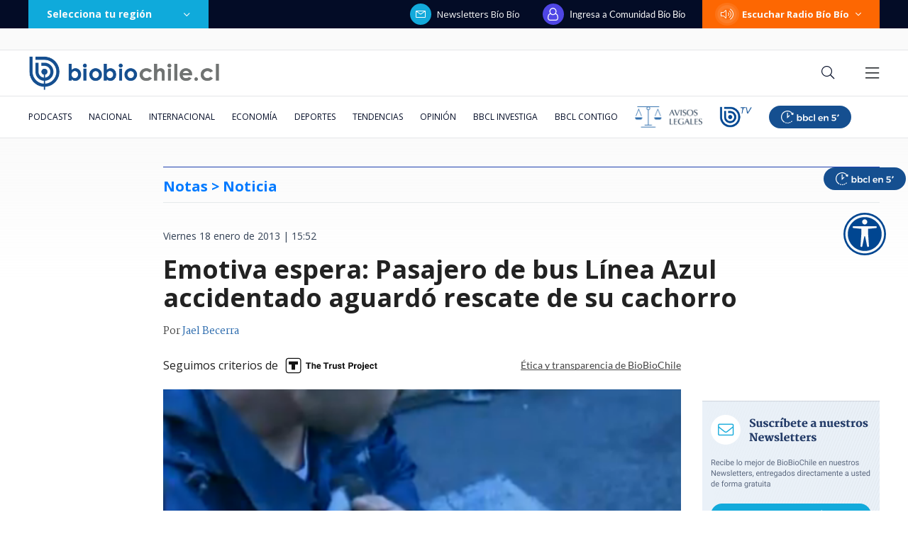

--- FILE ---
content_type: text/html; charset=utf-8
request_url: https://realtime.bbcl.cl/hit/?t=1762282461348&url=https%3A%2F%2Fwww.biobiochile.cl%2Fnoticias%2F2013%2F01%2F18%2Fespero-hasta-el-final-para-rescatar-a-su-cachorro-desde-bus-linea-azul-accidentado-en-ruta-5.shtml&property=01G1KMVDSGMWCR31GWZX0VBJBY&referrer=
body_size: -14
content:
01K983GQR9AXARY9F3GCM2B0MQ.PIRrHbcwHBjEL+qXRcbjNs/gvnKDcpTiLImKqOTz3ZQ=

--- FILE ---
content_type: text/html; charset=utf-8
request_url: https://www.google.com/recaptcha/api2/aframe
body_size: 268
content:
<!DOCTYPE HTML><html><head><meta http-equiv="content-type" content="text/html; charset=UTF-8"></head><body><script nonce="8uHOACim92e-xwMe4ZgyYg">/** Anti-fraud and anti-abuse applications only. See google.com/recaptcha */ try{var clients={'sodar':'https://pagead2.googlesyndication.com/pagead/sodar?'};window.addEventListener("message",function(a){try{if(a.source===window.parent){var b=JSON.parse(a.data);var c=clients[b['id']];if(c){var d=document.createElement('img');d.src=c+b['params']+'&rc='+(localStorage.getItem("rc::a")?sessionStorage.getItem("rc::b"):"");window.document.body.appendChild(d);sessionStorage.setItem("rc::e",parseInt(sessionStorage.getItem("rc::e")||0)+1);localStorage.setItem("rc::h",'1762282478864');}}}catch(b){}});window.parent.postMessage("_grecaptcha_ready", "*");}catch(b){}</script></body></html>

--- FILE ---
content_type: text/css; charset=UTF-8
request_url: https://comunidad-libs.biobiochile.cl/style.css?v=1758632829876
body_size: 179559
content:
[data-v-572e0dab],[data-v-572e0dab]:before,[data-v-572e0dab]:after{--un-rotate:0;--un-rotate-x:0;--un-rotate-y:0;--un-rotate-z:0;--un-scale-x:1;--un-scale-y:1;--un-scale-z:1;--un-skew-x:0;--un-skew-y:0;--un-translate-x:0;--un-translate-y:0;--un-translate-z:0;--un-pan-x: ;--un-pan-y: ;--un-pinch-zoom: ;--un-scroll-snap-strictness:proximity;--un-ordinal: ;--un-slashed-zero: ;--un-numeric-figure: ;--un-numeric-spacing: ;--un-numeric-fraction: ;--un-border-spacing-x:0;--un-border-spacing-y:0;--un-ring-offset-shadow:0 0 rgba(0,0,0,0);--un-ring-shadow:0 0 rgba(0,0,0,0);--un-shadow-inset: ;--un-shadow:0 0 rgba(0,0,0,0);--un-ring-inset: ;--un-ring-offset-width:0px;--un-ring-offset-color:#fff;--un-ring-width:0px;--un-ring-color:rgba(147,197,253,.5);--un-blur: ;--un-brightness: ;--un-contrast: ;--un-drop-shadow: ;--un-grayscale: ;--un-hue-rotate: ;--un-invert: ;--un-saturate: ;--un-sepia: ;--un-backdrop-blur: ;--un-backdrop-brightness: ;--un-backdrop-contrast: ;--un-backdrop-grayscale: ;--un-backdrop-hue-rotate: ;--un-backdrop-invert: ;--un-backdrop-opacity: ;--un-backdrop-saturate: ;--un-backdrop-sepia: }[data-v-572e0dab]::backdrop{--un-rotate:0;--un-rotate-x:0;--un-rotate-y:0;--un-rotate-z:0;--un-scale-x:1;--un-scale-y:1;--un-scale-z:1;--un-skew-x:0;--un-skew-y:0;--un-translate-x:0;--un-translate-y:0;--un-translate-z:0;--un-pan-x: ;--un-pan-y: ;--un-pinch-zoom: ;--un-scroll-snap-strictness:proximity;--un-ordinal: ;--un-slashed-zero: ;--un-numeric-figure: ;--un-numeric-spacing: ;--un-numeric-fraction: ;--un-border-spacing-x:0;--un-border-spacing-y:0;--un-ring-offset-shadow:0 0 rgba(0,0,0,0);--un-ring-shadow:0 0 rgba(0,0,0,0);--un-shadow-inset: ;--un-shadow:0 0 rgba(0,0,0,0);--un-ring-inset: ;--un-ring-offset-width:0px;--un-ring-offset-color:#fff;--un-ring-width:0px;--un-ring-color:rgba(147,197,253,.5);--un-blur: ;--un-brightness: ;--un-contrast: ;--un-drop-shadow: ;--un-grayscale: ;--un-hue-rotate: ;--un-invert: ;--un-saturate: ;--un-sepia: ;--un-backdrop-blur: ;--un-backdrop-brightness: ;--un-backdrop-contrast: ;--un-backdrop-grayscale: ;--un-backdrop-hue-rotate: ;--un-backdrop-invert: ;--un-backdrop-opacity: ;--un-backdrop-saturate: ;--un-backdrop-sepia: }@font-face{font-family:Inter;font-style:normal;font-weight:400;font-display:swap;src:url(https://fonts.gstatic.com/s/inter/v20/UcCO3FwrK3iLTeHuS_nVMrMxCp50SjIw2boKoduKmMEVuLyfMZg.ttf) format("truetype")}@font-face{font-family:Inter;font-style:normal;font-weight:500;font-display:swap;src:url(https://fonts.gstatic.com/s/inter/v20/UcCO3FwrK3iLTeHuS_nVMrMxCp50SjIw2boKoduKmMEVuI6fMZg.ttf) format("truetype")}@font-face{font-family:Inter;font-style:normal;font-weight:600;font-display:swap;src:url(https://fonts.gstatic.com/s/inter/v20/UcCO3FwrK3iLTeHuS_nVMrMxCp50SjIw2boKoduKmMEVuGKYMZg.ttf) format("truetype")}@font-face{font-family:Inter;font-style:normal;font-weight:700;font-display:swap;src:url(https://fonts.gstatic.com/s/inter/v20/UcCO3FwrK3iLTeHuS_nVMrMxCp50SjIw2boKoduKmMEVuFuYMZg.ttf) format("truetype")}@font-face{font-family:Lato;font-style:normal;font-weight:400;font-display:swap;src:url(https://fonts.gstatic.com/s/lato/v24/S6uyw4BMUTPHvxk.ttf) format("truetype")}@font-face{font-family:Lato;font-style:normal;font-weight:700;font-display:swap;src:url(https://fonts.gstatic.com/s/lato/v24/S6u9w4BMUTPHh6UVew8.ttf) format("truetype")}.mx-auto[data-v-572e0dab]{margin-left:auto;margin-right:auto}.mb-4px[data-v-572e0dab]{margin-bottom:4px}.mb-8px[data-v-572e0dab]{margin-bottom:8px}.mr-12px[data-v-572e0dab]{margin-right:12px}.h-40px[data-v-572e0dab]{height:40px}.max-w-344px[data-v-572e0dab]{max-width:344px}.w-40px[data-v-572e0dab]{width:40px}.flex[data-v-572e0dab]{display:flex}.flex-col[data-v-572e0dab]{flex-direction:column}.cursor-pointer[data-v-572e0dab]{cursor:pointer}.rounded-12px[data-v-572e0dab]{border-radius:12px}.bg-\[\#F0F4F8\][data-v-572e0dab]{--un-bg-opacity:1;background-color:rgba(240,244,248,var(--un-bg-opacity))}.bg-\[\#FFF\][data-v-572e0dab]{--un-bg-opacity:1;background-color:rgba(255,255,255,var(--un-bg-opacity))}.bg-\#DC26261A\/15[data-v-572e0dab]{background-color:#dc262626}.px-12px[data-v-572e0dab]{padding-left:12px;padding-right:12px}.py-12px[data-v-572e0dab]{padding-top:12px;padding-bottom:12px}.text-13px[data-v-572e0dab]{font-size:13px}.text-14px[data-v-572e0dab]{font-size:14px}.font-500[data-v-572e0dab]{font-weight:500}.font-700[data-v-572e0dab]{font-weight:700}.leading-13px[data-v-572e0dab]{line-height:13px}.leading-14px[data-v-572e0dab]{line-height:14px}.leading-20px[data-v-572e0dab]{line-height:20px}.text-blue-gray-500[data-v-572e0dab]{--un-text-opacity:1;color:rgba(100,116,139,var(--un-text-opacity))}.text-blue-gray-800[data-v-572e0dab]{--un-text-opacity:1;color:rgba(30,41,59,var(--un-text-opacity))}.text-indigo-600[data-v-572e0dab]{--un-text-opacity:1;color:rgba(79,70,229,var(--un-text-opacity))}.slide-fade-enter-active[data-v-9afb4c4a],.slide-fade-leave-active[data-v-9afb4c4a]{transition:all .2s cubic-bezier(1,.5,.8,1)}.slide-fade-leave-to[data-v-9afb4c4a],.slide-fade-enter-from[data-v-9afb4c4a]{transform:translateY(-20px);opacity:0}[data-v-9afb4c4a],[data-v-9afb4c4a]:before,[data-v-9afb4c4a]:after{--un-rotate:0;--un-rotate-x:0;--un-rotate-y:0;--un-rotate-z:0;--un-scale-x:1;--un-scale-y:1;--un-scale-z:1;--un-skew-x:0;--un-skew-y:0;--un-translate-x:0;--un-translate-y:0;--un-translate-z:0;--un-pan-x: ;--un-pan-y: ;--un-pinch-zoom: ;--un-scroll-snap-strictness:proximity;--un-ordinal: ;--un-slashed-zero: ;--un-numeric-figure: ;--un-numeric-spacing: ;--un-numeric-fraction: ;--un-border-spacing-x:0;--un-border-spacing-y:0;--un-ring-offset-shadow:0 0 rgba(0,0,0,0);--un-ring-shadow:0 0 rgba(0,0,0,0);--un-shadow-inset: ;--un-shadow:0 0 rgba(0,0,0,0);--un-ring-inset: ;--un-ring-offset-width:0px;--un-ring-offset-color:#fff;--un-ring-width:0px;--un-ring-color:rgba(147,197,253,.5);--un-blur: ;--un-brightness: ;--un-contrast: ;--un-drop-shadow: ;--un-grayscale: ;--un-hue-rotate: ;--un-invert: ;--un-saturate: ;--un-sepia: ;--un-backdrop-blur: ;--un-backdrop-brightness: ;--un-backdrop-contrast: ;--un-backdrop-grayscale: ;--un-backdrop-hue-rotate: ;--un-backdrop-invert: ;--un-backdrop-opacity: ;--un-backdrop-saturate: ;--un-backdrop-sepia: }[data-v-9afb4c4a]::backdrop{--un-rotate:0;--un-rotate-x:0;--un-rotate-y:0;--un-rotate-z:0;--un-scale-x:1;--un-scale-y:1;--un-scale-z:1;--un-skew-x:0;--un-skew-y:0;--un-translate-x:0;--un-translate-y:0;--un-translate-z:0;--un-pan-x: ;--un-pan-y: ;--un-pinch-zoom: ;--un-scroll-snap-strictness:proximity;--un-ordinal: ;--un-slashed-zero: ;--un-numeric-figure: ;--un-numeric-spacing: ;--un-numeric-fraction: ;--un-border-spacing-x:0;--un-border-spacing-y:0;--un-ring-offset-shadow:0 0 rgba(0,0,0,0);--un-ring-shadow:0 0 rgba(0,0,0,0);--un-shadow-inset: ;--un-shadow:0 0 rgba(0,0,0,0);--un-ring-inset: ;--un-ring-offset-width:0px;--un-ring-offset-color:#fff;--un-ring-width:0px;--un-ring-color:rgba(147,197,253,.5);--un-blur: ;--un-brightness: ;--un-contrast: ;--un-drop-shadow: ;--un-grayscale: ;--un-hue-rotate: ;--un-invert: ;--un-saturate: ;--un-sepia: ;--un-backdrop-blur: ;--un-backdrop-brightness: ;--un-backdrop-contrast: ;--un-backdrop-grayscale: ;--un-backdrop-hue-rotate: ;--un-backdrop-invert: ;--un-backdrop-opacity: ;--un-backdrop-saturate: ;--un-backdrop-sepia: }@font-face{font-family:Inter;font-style:normal;font-weight:400;font-display:swap;src:url(https://fonts.gstatic.com/s/inter/v20/UcCO3FwrK3iLTeHuS_nVMrMxCp50SjIw2boKoduKmMEVuLyfMZg.ttf) format("truetype")}@font-face{font-family:Inter;font-style:normal;font-weight:500;font-display:swap;src:url(https://fonts.gstatic.com/s/inter/v20/UcCO3FwrK3iLTeHuS_nVMrMxCp50SjIw2boKoduKmMEVuI6fMZg.ttf) format("truetype")}@font-face{font-family:Inter;font-style:normal;font-weight:600;font-display:swap;src:url(https://fonts.gstatic.com/s/inter/v20/UcCO3FwrK3iLTeHuS_nVMrMxCp50SjIw2boKoduKmMEVuGKYMZg.ttf) format("truetype")}@font-face{font-family:Inter;font-style:normal;font-weight:700;font-display:swap;src:url(https://fonts.gstatic.com/s/inter/v20/UcCO3FwrK3iLTeHuS_nVMrMxCp50SjIw2boKoduKmMEVuFuYMZg.ttf) format("truetype")}@font-face{font-family:Lato;font-style:normal;font-weight:400;font-display:swap;src:url(https://fonts.gstatic.com/s/lato/v24/S6uyw4BMUTPHvxk.ttf) format("truetype")}@font-face{font-family:Lato;font-style:normal;font-weight:700;font-display:swap;src:url(https://fonts.gstatic.com/s/lato/v24/S6u9w4BMUTPHh6UVew8.ttf) format("truetype")}.i-ph-bell[data-v-9afb4c4a]{--un-icon:url("data:image/svg+xml;utf8,%3Csvg viewBox='0 0 256 256' width='1em' height='1em' xmlns='http://www.w3.org/2000/svg' %3E%3Cpath fill='currentColor' d='M221.8 175.94c-5.55-9.56-13.8-36.61-13.8-71.94a80 80 0 1 0-160 0c0 35.34-8.26 62.38-13.81 71.94A16 16 0 0 0 48 200h40.81a40 40 0 0 0 78.38 0H208a16 16 0 0 0 13.8-24.06ZM128 216a24 24 0 0 1-22.62-16h45.24A24 24 0 0 1 128 216Zm-80-32c7.7-13.24 16-43.92 16-80a64 64 0 1 1 128 0c0 36.05 8.28 66.73 16 80Z'/%3E%3C/svg%3E");mask:var(--un-icon) no-repeat;mask-size:100% 100%;-webkit-mask:var(--un-icon) no-repeat;-webkit-mask-size:100% 100%;background-color:currentColor;width:1em;height:1em}.i-ph-bell-fill[data-v-9afb4c4a]{--un-icon:url("data:image/svg+xml;utf8,%3Csvg viewBox='0 0 256 256' width='1em' height='1em' xmlns='http://www.w3.org/2000/svg' %3E%3Cpath fill='currentColor' d='M221.8 175.94c-5.55-9.56-13.8-36.61-13.8-71.94a80 80 0 1 0-160 0c0 35.34-8.26 62.38-13.81 71.94A16 16 0 0 0 48 200h40.81a40 40 0 0 0 78.38 0H208a16 16 0 0 0 13.8-24.06ZM128 216a24 24 0 0 1-22.62-16h45.24A24 24 0 0 1 128 216Z'/%3E%3C/svg%3E");mask:var(--un-icon) no-repeat;mask-size:100% 100%;-webkit-mask:var(--un-icon) no-repeat;-webkit-mask-size:100% 100%;background-color:currentColor;width:1em;height:1em}.absolute[data-v-9afb4c4a]{position:absolute}.fixed[data-v-9afb4c4a]{position:fixed}.relative[data-v-9afb4c4a]{position:relative}.bottom-60px[data-v-9afb4c4a]{bottom:60px}.right-0[data-v-9afb4c4a]{right:0rem}.top-0[data-v-9afb4c4a]{top:0rem}.top-14[data-v-9afb4c4a]{top:3.5rem}.z-1001[data-v-9afb4c4a]{z-index:1001}.-mx-8px[data-v-9afb4c4a]{margin-left:-8px;margin-right:-8px}.mx-auto[data-v-9afb4c4a]{margin-left:auto;margin-right:auto}.mt-6px[data-v-9afb4c4a]{margin-top:6px}.h-20px[data-v-9afb4c4a]{height:20px}.h-30px[data-v-9afb4c4a]{height:30px}.h-60px[data-v-9afb4c4a]{height:60px}.max-h-360px[data-v-9afb4c4a]{max-height:360px}.min-w-280px[data-v-9afb4c4a]{min-width:280px}.w-20px[data-v-9afb4c4a]{width:20px}.w-30px[data-v-9afb4c4a]{width:30px}.w-full[data-v-9afb4c4a]{width:100%}.flex[data-v-9afb4c4a]{display:flex}.flex-col[data-v-9afb4c4a]{flex-direction:column}.cursor-pointer[data-v-9afb4c4a]{cursor:pointer}.items-center[data-v-9afb4c4a]{align-items:center}.justify-center[data-v-9afb4c4a]{justify-content:center}.overflow-y-auto[data-v-9afb4c4a]{overflow-y:auto}.whitespace-nowrap[data-v-9afb4c4a]{white-space:nowrap}.border[data-v-9afb4c4a]{border-width:1px;border-style:solid}.border-2px[data-v-9afb4c4a]{border-width:2px;border-style:solid}.border-\[\#FFF\][data-v-9afb4c4a]{--un-border-opacity:1;border-color:rgba(255,255,255,var(--un-border-opacity))}.border-indigo-700[data-v-9afb4c4a]{--un-border-opacity:1;border-color:rgba(67,56,202,var(--un-border-opacity))}.rounded-12px[data-v-9afb4c4a]{border-radius:12px}.rounded-3[data-v-9afb4c4a]{border-radius:.75rem}.rounded-full[data-v-9afb4c4a]{border-radius:9999px}.bg-\[\#F34747\][data-v-9afb4c4a]{--un-bg-opacity:1;background-color:rgba(243,71,71,var(--un-bg-opacity))}.bg-white[data-v-9afb4c4a]{--un-bg-opacity:1;background-color:rgba(255,255,255,var(--un-bg-opacity))}.focus\:bg-\[\#F0F4F8\][data-v-9afb4c4a]:focus,.hover\:bg-\[\#F0F4F8\][data-v-9afb4c4a]:hover,.target\:bg-\[\#F0F4F8\][data-v-9afb4c4a]:target,.active\:bg-\[\#F0F4F8\][data-v-9afb4c4a]:active{--un-bg-opacity:1;background-color:rgba(240,244,248,var(--un-bg-opacity))}.focus\:bg-\[\#F0F4F8\]\/20[data-v-9afb4c4a]:focus,.hover\:bg-\[\#F0F4F8\]\/20[data-v-9afb4c4a]:hover,.target\:bg-\[\#F0F4F8\]\/20[data-v-9afb4c4a]:target{background-color:#f0f4f833}.hover\:not-disabled\:bg-indigo-700[data-v-9afb4c4a]:not(:disabled):hover{--un-bg-opacity:1;background-color:rgba(67,56,202,var(--un-bg-opacity))}.px-8px[data-v-9afb4c4a]{padding-left:8px;padding-right:8px}.py-24px[data-v-9afb4c4a]{padding-top:24px;padding-bottom:24px}.py-43px[data-v-9afb4c4a]{padding-top:43px;padding-bottom:43px}.pb-14px[data-v-9afb4c4a]{padding-bottom:14px}.pb-8px[data-v-9afb4c4a]{padding-bottom:8px}.pt-13px[data-v-9afb4c4a]{padding-top:13px}.text-center[data-v-9afb4c4a]{text-align:center}.text-11px[data-v-9afb4c4a]{font-size:11px}.text-12px[data-v-9afb4c4a]{font-size:12px}.text-14px[data-v-9afb4c4a]{font-size:14px}.text-20px[data-v-9afb4c4a]{font-size:20px}.font-500[data-v-9afb4c4a]{font-weight:500}.font-700[data-v-9afb4c4a],.font-bold[data-v-9afb4c4a]{font-weight:700}.leading-11px[data-v-9afb4c4a]{line-height:11px}.leading-20px[data-v-9afb4c4a]{line-height:20px}.hover\:text-white[data-v-9afb4c4a]:hover,.text-\[\#FFF\][data-v-9afb4c4a],.text-white[data-v-9afb4c4a]{--un-text-opacity:1;color:rgba(255,255,255,var(--un-text-opacity))}.text-black[data-v-9afb4c4a]{--un-text-opacity:1;color:rgba(0,0,0,var(--un-text-opacity))}.text-blue-gray-800[data-v-9afb4c4a]{--un-text-opacity:1;color:rgba(30,41,59,var(--un-text-opacity))}.text-indigo-700[data-v-9afb4c4a]{--un-text-opacity:1;color:rgba(67,56,202,var(--un-text-opacity))}.drop-shadow-2xl[data-v-9afb4c4a]{--un-drop-shadow:drop-shadow(0 25px 25px var(--un-drop-shadow-color, rgba(0,0,0,.15)));filter:var(--un-blur) var(--un-brightness) var(--un-contrast) var(--un-drop-shadow) var(--un-grayscale) var(--un-hue-rotate) var(--un-invert) var(--un-saturate) var(--un-sepia)}.transition[data-v-9afb4c4a]{transition-property:color,background-color,border-color,text-decoration-color,fill,stroke,opacity,box-shadow,transform,filter,backdrop-filter;transition-timing-function:cubic-bezier(.4,0,.2,1);transition-duration:.15s}@media (max-width: 1023.9px){.lt-lg\:min-w-240px[data-v-9afb4c4a]{min-width:240px}}@media (min-width: 1024px){.lg\:active\:bg-\[\#F0F4F8\]\/20[data-v-9afb4c4a]:active{background-color:#f0f4f833}}[data-v-e0f3d25c],[data-v-e0f3d25c]:before,[data-v-e0f3d25c]:after{box-sizing:border-box;border-width:0;border-style:solid;border-color:#e5e7eb}html[data-v-e0f3d25c]{line-height:1.5;-webkit-text-size-adjust:100%;-moz-tab-size:4;tab-size:4;font-family:ui-sans-serif,system-ui,-apple-system,BlinkMacSystemFont,Segoe UI,Roboto,Helvetica Neue,Arial,Noto Sans,sans-serif,"Apple Color Emoji","Segoe UI Emoji",Segoe UI Symbol,"Noto Color Emoji"}body[data-v-e0f3d25c]{margin:0;line-height:inherit}hr[data-v-e0f3d25c]{height:0;color:inherit;border-top-width:1px}abbr[data-v-e0f3d25c]:where([title]){text-decoration:underline dotted}h1[data-v-e0f3d25c],h2[data-v-e0f3d25c],h3[data-v-e0f3d25c],h4[data-v-e0f3d25c],h5[data-v-e0f3d25c],h6[data-v-e0f3d25c]{font-size:inherit;font-weight:inherit}a[data-v-e0f3d25c]{color:inherit;text-decoration:inherit}b[data-v-e0f3d25c],strong[data-v-e0f3d25c]{font-weight:bolder}code[data-v-e0f3d25c],kbd[data-v-e0f3d25c],samp[data-v-e0f3d25c],pre[data-v-e0f3d25c]{font-family:ui-monospace,SFMono-Regular,Menlo,Monaco,Consolas,Liberation Mono,Courier New,monospace;font-size:1em}small[data-v-e0f3d25c]{font-size:80%}sub[data-v-e0f3d25c],sup[data-v-e0f3d25c]{font-size:75%;line-height:0;position:relative;vertical-align:baseline}sub[data-v-e0f3d25c]{bottom:-.25em}sup[data-v-e0f3d25c]{top:-.5em}table[data-v-e0f3d25c]{text-indent:0;border-color:inherit;border-collapse:collapse}button[data-v-e0f3d25c],input[data-v-e0f3d25c],optgroup[data-v-e0f3d25c],select[data-v-e0f3d25c],textarea[data-v-e0f3d25c]{font-family:inherit;font-size:100%;font-weight:inherit;line-height:inherit;color:inherit;margin:0;padding:0}button[data-v-e0f3d25c],select[data-v-e0f3d25c]{text-transform:none}button[data-v-e0f3d25c],[type=button][data-v-e0f3d25c],[type=reset][data-v-e0f3d25c],[type=submit][data-v-e0f3d25c]{-webkit-appearance:button;background-color:transparent;background-image:none}[data-v-e0f3d25c]:-moz-focusring{outline:auto}[data-v-e0f3d25c]:-moz-ui-invalid{box-shadow:none}progress[data-v-e0f3d25c]{vertical-align:baseline}[data-v-e0f3d25c]::-webkit-inner-spin-button,[data-v-e0f3d25c]::-webkit-outer-spin-button{height:auto}[type=search][data-v-e0f3d25c]{-webkit-appearance:textfield;outline-offset:-2px}[data-v-e0f3d25c]::-webkit-search-decoration{-webkit-appearance:none}[data-v-e0f3d25c]::-webkit-file-upload-button{-webkit-appearance:button;font:inherit}summary[data-v-e0f3d25c]{display:list-item}blockquote[data-v-e0f3d25c],dl[data-v-e0f3d25c],dd[data-v-e0f3d25c],h1[data-v-e0f3d25c],h2[data-v-e0f3d25c],h3[data-v-e0f3d25c],h4[data-v-e0f3d25c],h5[data-v-e0f3d25c],h6[data-v-e0f3d25c],hr[data-v-e0f3d25c],figure[data-v-e0f3d25c],p[data-v-e0f3d25c],pre[data-v-e0f3d25c]{margin:0}fieldset[data-v-e0f3d25c]{margin:0;padding:0}legend[data-v-e0f3d25c]{padding:0}ol[data-v-e0f3d25c],ul[data-v-e0f3d25c],menu[data-v-e0f3d25c]{list-style:none;margin:0;padding:0}textarea[data-v-e0f3d25c]{resize:vertical}input[data-v-e0f3d25c]::placeholder,textarea[data-v-e0f3d25c]::placeholder{opacity:1;color:#9ca3af}button[data-v-e0f3d25c],[role=button][data-v-e0f3d25c]{cursor:pointer}[data-v-e0f3d25c]:disabled{cursor:default}img[data-v-e0f3d25c],svg[data-v-e0f3d25c],video[data-v-e0f3d25c],canvas[data-v-e0f3d25c],audio[data-v-e0f3d25c],iframe[data-v-e0f3d25c],embed[data-v-e0f3d25c],object[data-v-e0f3d25c]{display:block;vertical-align:middle}img[data-v-e0f3d25c],video[data-v-e0f3d25c]{max-width:100%;height:auto}.inverse-color[data-v-e0f3d25c]{color:#fafafa}.v-enter-active[data-v-e0f3d25c],.v-leave-active[data-v-e0f3d25c]{transition:opacity .5s ease}.v-enter-from[data-v-e0f3d25c],.v-leave-to[data-v-e0f3d25c]{opacity:0}.dark-mode.dark-mode .header-comments[data-v-e0f3d25c],.dark-mode.dark-mode .main-comments[data-v-e0f3d25c]{background-color:#fff;color:#222}:host{all:initial}[data-v-e0f3d25c],[data-v-e0f3d25c]:before,[data-v-e0f3d25c]:after{--un-rotate:0;--un-rotate-x:0;--un-rotate-y:0;--un-rotate-z:0;--un-scale-x:1;--un-scale-y:1;--un-scale-z:1;--un-skew-x:0;--un-skew-y:0;--un-translate-x:0;--un-translate-y:0;--un-translate-z:0;--un-pan-x: ;--un-pan-y: ;--un-pinch-zoom: ;--un-scroll-snap-strictness:proximity;--un-ordinal: ;--un-slashed-zero: ;--un-numeric-figure: ;--un-numeric-spacing: ;--un-numeric-fraction: ;--un-border-spacing-x:0;--un-border-spacing-y:0;--un-ring-offset-shadow:0 0 rgba(0,0,0,0);--un-ring-shadow:0 0 rgba(0,0,0,0);--un-shadow-inset: ;--un-shadow:0 0 rgba(0,0,0,0);--un-ring-inset: ;--un-ring-offset-width:0px;--un-ring-offset-color:#fff;--un-ring-width:0px;--un-ring-color:rgba(147,197,253,.5);--un-blur: ;--un-brightness: ;--un-contrast: ;--un-drop-shadow: ;--un-grayscale: ;--un-hue-rotate: ;--un-invert: ;--un-saturate: ;--un-sepia: ;--un-backdrop-blur: ;--un-backdrop-brightness: ;--un-backdrop-contrast: ;--un-backdrop-grayscale: ;--un-backdrop-hue-rotate: ;--un-backdrop-invert: ;--un-backdrop-opacity: ;--un-backdrop-saturate: ;--un-backdrop-sepia: }[data-v-e0f3d25c]::backdrop{--un-rotate:0;--un-rotate-x:0;--un-rotate-y:0;--un-rotate-z:0;--un-scale-x:1;--un-scale-y:1;--un-scale-z:1;--un-skew-x:0;--un-skew-y:0;--un-translate-x:0;--un-translate-y:0;--un-translate-z:0;--un-pan-x: ;--un-pan-y: ;--un-pinch-zoom: ;--un-scroll-snap-strictness:proximity;--un-ordinal: ;--un-slashed-zero: ;--un-numeric-figure: ;--un-numeric-spacing: ;--un-numeric-fraction: ;--un-border-spacing-x:0;--un-border-spacing-y:0;--un-ring-offset-shadow:0 0 rgba(0,0,0,0);--un-ring-shadow:0 0 rgba(0,0,0,0);--un-shadow-inset: ;--un-shadow:0 0 rgba(0,0,0,0);--un-ring-inset: ;--un-ring-offset-width:0px;--un-ring-offset-color:#fff;--un-ring-width:0px;--un-ring-color:rgba(147,197,253,.5);--un-blur: ;--un-brightness: ;--un-contrast: ;--un-drop-shadow: ;--un-grayscale: ;--un-hue-rotate: ;--un-invert: ;--un-saturate: ;--un-sepia: ;--un-backdrop-blur: ;--un-backdrop-brightness: ;--un-backdrop-contrast: ;--un-backdrop-grayscale: ;--un-backdrop-hue-rotate: ;--un-backdrop-invert: ;--un-backdrop-opacity: ;--un-backdrop-saturate: ;--un-backdrop-sepia: }@font-face{font-family:Inter;font-style:normal;font-weight:400;font-display:swap;src:url(https://fonts.gstatic.com/s/inter/v20/UcCO3FwrK3iLTeHuS_nVMrMxCp50SjIw2boKoduKmMEVuLyfMZg.ttf) format("truetype")}@font-face{font-family:Inter;font-style:normal;font-weight:500;font-display:swap;src:url(https://fonts.gstatic.com/s/inter/v20/UcCO3FwrK3iLTeHuS_nVMrMxCp50SjIw2boKoduKmMEVuI6fMZg.ttf) format("truetype")}@font-face{font-family:Inter;font-style:normal;font-weight:600;font-display:swap;src:url(https://fonts.gstatic.com/s/inter/v20/UcCO3FwrK3iLTeHuS_nVMrMxCp50SjIw2boKoduKmMEVuGKYMZg.ttf) format("truetype")}@font-face{font-family:Inter;font-style:normal;font-weight:700;font-display:swap;src:url(https://fonts.gstatic.com/s/inter/v20/UcCO3FwrK3iLTeHuS_nVMrMxCp50SjIw2boKoduKmMEVuFuYMZg.ttf) format("truetype")}@font-face{font-family:Lato;font-style:normal;font-weight:400;font-display:swap;src:url(https://fonts.gstatic.com/s/lato/v24/S6uyw4BMUTPHvxk.ttf) format("truetype")}@font-face{font-family:Lato;font-style:normal;font-weight:700;font-display:swap;src:url(https://fonts.gstatic.com/s/lato/v24/S6u9w4BMUTPHh6UVew8.ttf) format("truetype")}.i-carbon-chevron-sort-down[data-v-e0f3d25c]{--un-icon:url("data:image/svg+xml;utf8,%3Csvg viewBox='0 0 32 32' width='1em' height='1em' xmlns='http://www.w3.org/2000/svg' %3E%3Cpath fill='currentColor' d='m16 28l-7-7l1.4-1.4l5.6 5.6l5.6-5.6L23 21z'/%3E%3C/svg%3E");mask:var(--un-icon) no-repeat;mask-size:100% 100%;-webkit-mask:var(--un-icon) no-repeat;-webkit-mask-size:100% 100%;background-color:currentColor;width:1em;height:1em}.i-fa-user-o[data-v-e0f3d25c]{--un-icon:url("data:image/svg+xml;utf8,%3Csvg viewBox='0 0 1536 1792' width='0.86em' height='1em' xmlns='http://www.w3.org/2000/svg' %3E%3Cpath fill='currentColor' d='M1201 784q47 14 89.5 38t89 73t79.5 115.5t55 172t22 236.5q0 154-100 263.5T1195 1792H341q-141 0-241-109.5T0 1419q0-131 22-236.5t55-172T156.5 895t89-73t89.5-38q-79-125-79-272q0-104 40.5-198.5T406 150T569.5 40.5T768 0t198.5 40.5T1130 150t109.5 163.5T1280 512q0 147-79 272zM768 128q-159 0-271.5 112.5T384 512t112.5 271.5T768 896t271.5-112.5T1152 512t-112.5-271.5T768 128zm427 1536q88 0 150.5-71.5T1408 1419q0-239-78.5-377T1104 897q-145 127-336 127T432 897q-147 7-225.5 145T128 1419q0 102 62.5 173.5T341 1664h854z'/%3E%3C/svg%3E");mask:var(--un-icon) no-repeat;mask-size:100% 100%;-webkit-mask:var(--un-icon) no-repeat;-webkit-mask-size:100% 100%;background-color:currentColor;width:.86em;height:1em}.invisible[data-v-e0f3d25c]{visibility:hidden}.absolute[data-v-e0f3d25c]{position:absolute}.relative[data-v-e0f3d25c]{position:relative}.right-10[data-v-e0f3d25c]{right:2.5rem}.right-16px[data-v-e0f3d25c]{right:16px}.right-60px[data-v-e0f3d25c]{right:60px}.top-25px[data-v-e0f3d25c]{top:25px}.top-39px[data-v-e0f3d25c]{top:39px}.top-54px[data-v-e0f3d25c]{top:54px}.z-1001[data-v-e0f3d25c]{z-index:1001}.mb-10px[data-v-e0f3d25c]{margin-bottom:10px}.mb-5px[data-v-e0f3d25c]{margin-bottom:5px}.ml-2[data-v-e0f3d25c]{margin-left:.5rem}.ml-auto[data-v-e0f3d25c]{margin-left:auto}.mr-16px[data-v-e0f3d25c]{margin-right:16px}.mr-2[data-v-e0f3d25c]{margin-right:.5rem}.mr-8px[data-v-e0f3d25c]{margin-right:8px}.box-border[data-v-e0f3d25c]{box-sizing:border-box}.block[data-v-e0f3d25c]{display:block}.inline-block[data-v-e0f3d25c]{display:inline-block}.hidden[data-v-e0f3d25c]{display:none}.h-0[data-v-e0f3d25c]{height:0rem}.h-30px[data-v-e0f3d25c]{height:30px}.h-40px[data-v-e0f3d25c]{height:40px}.h-full[data-v-e0f3d25c]{height:100%}.min-w-160px[data-v-e0f3d25c]{min-width:160px}.min-w-220px[data-v-e0f3d25c]{min-width:220px}.w-0[data-v-e0f3d25c]{width:0rem}.w-30px[data-v-e0f3d25c]{width:30px}.w-40px[data-v-e0f3d25c]{width:40px}.w-full[data-v-e0f3d25c]{width:100%}.flex[data-v-e0f3d25c]{display:flex}.inline-flex[data-v-e0f3d25c]{display:inline-flex}.flex-shrink-0[data-v-e0f3d25c]{flex-shrink:0}.cursor-pointer[data-v-e0f3d25c]{cursor:pointer}.items-center[data-v-e0f3d25c]{align-items:center}.self-center[data-v-e0f3d25c]{align-self:center}.justify-center[data-v-e0f3d25c]{justify-content:center}.divide-y[data-v-e0f3d25c]>:not([hidden])~:not([hidden]){--un-divide-y-reverse:0;border-top-width:calc(1px * calc(1 - var(--un-divide-y-reverse)));border-bottom-width:calc(1px * var(--un-divide-y-reverse));border-top-style:solid;border-bottom-style:solid}.divide-white\/20[data-v-e0f3d25c]>:not([hidden])~:not([hidden]){border-color:#fff3}.border[data-v-e0f3d25c]{border-width:1px;border-style:solid}.border-8px[data-v-e0f3d25c]{border-width:8px;border-style:solid}.border-indigo-600[data-v-e0f3d25c]{--un-border-opacity:1;border-color:rgba(79,70,229,var(--un-border-opacity))}.border-b-blue-gray-700[data-v-e0f3d25c]{--un-border-opacity:1;--un-border-bottom-opacity:var(--un-border-opacity);border-bottom-color:rgba(51,65,85,var(--un-border-bottom-opacity))}.border-l-transparent[data-v-e0f3d25c]{border-left-color:transparent}.border-r-transparent[data-v-e0f3d25c]{border-right-color:transparent}.border-t-transparent[data-v-e0f3d25c]{border-top-color:transparent}.rounded-full[data-v-e0f3d25c]{border-radius:9999px}.rounded-lg[data-v-e0f3d25c]{border-radius:.5rem}.bg-blue-gray-300\/30[data-v-e0f3d25c]{background-color:#cbd5e14d}.bg-blue-gray-50[data-v-e0f3d25c]{--un-bg-opacity:1;background-color:rgba(248,250,252,var(--un-bg-opacity))}.bg-blue-gray-700[data-v-e0f3d25c]{--un-bg-opacity:1;background-color:rgba(51,65,85,var(--un-bg-opacity))}.bg-indigo-600[data-v-e0f3d25c]{--un-bg-opacity:1;background-color:rgba(79,70,229,var(--un-bg-opacity))}.bg-indigo-600\/30[data-v-e0f3d25c]{background-color:#4f46e54d}.hover\:bg-indigo-800[data-v-e0f3d25c]:hover{--un-bg-opacity:1;background-color:rgba(55,48,163,var(--un-bg-opacity))}.hover\:bg-white\/10[data-v-e0f3d25c]:hover{background-color:#ffffff1a}.p-3px[data-v-e0f3d25c]{padding:3px}.p-8px[data-v-e0f3d25c]{padding:8px}.px-20px[data-v-e0f3d25c]{padding-left:20px;padding-right:20px}.py-16px[data-v-e0f3d25c]{padding-top:16px;padding-bottom:16px}.py-8px[data-v-e0f3d25c]{padding-top:8px;padding-bottom:8px}.text-center[data-v-e0f3d25c]{text-align:center}.font-inter[data-v-e0f3d25c]{font-family:Inter,sans-serif}.font-lato[data-v-e0f3d25c]{font-family:Lato,sans-serif}.text-13px[data-v-e0f3d25c]{font-size:13px}.text-14px[data-v-e0f3d25c]{font-size:14px}.text-15px[data-v-e0f3d25c]{font-size:15px}.text-18px[data-v-e0f3d25c]{font-size:18px}.text-19px[data-v-e0f3d25c]{font-size:19px}.text-20px[data-v-e0f3d25c]{font-size:20px}.font-bold[data-v-e0f3d25c]{font-weight:700}.font-medium[data-v-e0f3d25c]{font-weight:500}.leading-18px[data-v-e0f3d25c]{line-height:18px}.capitalize[data-v-e0f3d25c]{text-transform:capitalize}.hover\:text-white[data-v-e0f3d25c]:hover,.text-white[data-v-e0f3d25c]{--un-text-opacity:1;color:rgba(255,255,255,var(--un-text-opacity))}.text-indigo-600[data-v-e0f3d25c]{--un-text-opacity:1;color:rgba(79,70,229,var(--un-text-opacity))}.text-indigo-600\/70[data-v-e0f3d25c]{color:#4f46e5b3}.text-textoComentario[data-v-e0f3d25c]{--un-text-opacity:1;color:rgba(22,22,22,var(--un-text-opacity))}.ease[data-v-e0f3d25c]{transition-timing-function:cubic-bezier(.4,0,.2,1)}@media (max-width: 1023.9px){.lt-lg\:-right-13px[data-v-e0f3d25c]{right:-13px}.lt-lg\:top-39px[data-v-e0f3d25c]{top:39px}.lt-lg\:hidden[data-v-e0f3d25c]{display:none}}@media (min-width: 1024px){.lg\:right-0[data-v-e0f3d25c]{right:0rem}.lg\:right-7[data-v-e0f3d25c]{right:1.75rem}.lg\:top-40px[data-v-e0f3d25c]{top:40px}.lg\:ml-12px[data-v-e0f3d25c]{margin-left:12px}.lg\:ml-auto[data-v-e0f3d25c]{margin-left:auto}.lg\:mr-20px[data-v-e0f3d25c]{margin-right:20px}.lg\:block[data-v-e0f3d25c]{display:block}.lg\:w-auto[data-v-e0f3d25c]{width:auto}.lg\:inline-flex[data-v-e0f3d25c]{display:inline-flex}.lg\:bg-transparent[data-v-e0f3d25c]{background-color:transparent}.lg\:p-0[data-v-e0f3d25c]{padding:0rem}.lg\:py-11px[data-v-e0f3d25c]{padding-top:11px;padding-bottom:11px}.lg\:text-18px[data-v-e0f3d25c]{font-size:18px}}[data-v-15007e7e],[data-v-15007e7e]:before,[data-v-15007e7e]:after{box-sizing:border-box;border-width:0;border-style:solid;border-color:#e5e7eb}html[data-v-15007e7e]{line-height:1.5;-webkit-text-size-adjust:100%;-moz-tab-size:4;tab-size:4;font-family:ui-sans-serif,system-ui,-apple-system,BlinkMacSystemFont,Segoe UI,Roboto,Helvetica Neue,Arial,Noto Sans,sans-serif,"Apple Color Emoji","Segoe UI Emoji",Segoe UI Symbol,"Noto Color Emoji"}body[data-v-15007e7e]{margin:0;line-height:inherit}hr[data-v-15007e7e]{height:0;color:inherit;border-top-width:1px}abbr[data-v-15007e7e]:where([title]){text-decoration:underline dotted}h1[data-v-15007e7e],h2[data-v-15007e7e],h3[data-v-15007e7e],h4[data-v-15007e7e],h5[data-v-15007e7e],h6[data-v-15007e7e]{font-size:inherit;font-weight:inherit}a[data-v-15007e7e]{color:inherit;text-decoration:inherit}b[data-v-15007e7e],strong[data-v-15007e7e]{font-weight:bolder}code[data-v-15007e7e],kbd[data-v-15007e7e],samp[data-v-15007e7e],pre[data-v-15007e7e]{font-family:ui-monospace,SFMono-Regular,Menlo,Monaco,Consolas,Liberation Mono,Courier New,monospace;font-size:1em}small[data-v-15007e7e]{font-size:80%}sub[data-v-15007e7e],sup[data-v-15007e7e]{font-size:75%;line-height:0;position:relative;vertical-align:baseline}sub[data-v-15007e7e]{bottom:-.25em}sup[data-v-15007e7e]{top:-.5em}table[data-v-15007e7e]{text-indent:0;border-color:inherit;border-collapse:collapse}button[data-v-15007e7e],input[data-v-15007e7e],optgroup[data-v-15007e7e],select[data-v-15007e7e],textarea[data-v-15007e7e]{font-family:inherit;font-size:100%;font-weight:inherit;line-height:inherit;color:inherit;margin:0;padding:0}button[data-v-15007e7e],select[data-v-15007e7e]{text-transform:none}button[data-v-15007e7e],[type=button][data-v-15007e7e],[type=reset][data-v-15007e7e],[type=submit][data-v-15007e7e]{-webkit-appearance:button;background-color:transparent;background-image:none}[data-v-15007e7e]:-moz-focusring{outline:auto}[data-v-15007e7e]:-moz-ui-invalid{box-shadow:none}progress[data-v-15007e7e]{vertical-align:baseline}[data-v-15007e7e]::-webkit-inner-spin-button,[data-v-15007e7e]::-webkit-outer-spin-button{height:auto}[type=search][data-v-15007e7e]{-webkit-appearance:textfield;outline-offset:-2px}[data-v-15007e7e]::-webkit-search-decoration{-webkit-appearance:none}[data-v-15007e7e]::-webkit-file-upload-button{-webkit-appearance:button;font:inherit}summary[data-v-15007e7e]{display:list-item}blockquote[data-v-15007e7e],dl[data-v-15007e7e],dd[data-v-15007e7e],h1[data-v-15007e7e],h2[data-v-15007e7e],h3[data-v-15007e7e],h4[data-v-15007e7e],h5[data-v-15007e7e],h6[data-v-15007e7e],hr[data-v-15007e7e],figure[data-v-15007e7e],p[data-v-15007e7e],pre[data-v-15007e7e]{margin:0}fieldset[data-v-15007e7e]{margin:0;padding:0}legend[data-v-15007e7e]{padding:0}ol[data-v-15007e7e],ul[data-v-15007e7e],menu[data-v-15007e7e]{list-style:none;margin:0;padding:0}textarea[data-v-15007e7e]{resize:vertical}input[data-v-15007e7e]::placeholder,textarea[data-v-15007e7e]::placeholder{opacity:1;color:#9ca3af}button[data-v-15007e7e],[role=button][data-v-15007e7e]{cursor:pointer}[data-v-15007e7e]:disabled{cursor:default}img[data-v-15007e7e],svg[data-v-15007e7e],video[data-v-15007e7e],canvas[data-v-15007e7e],audio[data-v-15007e7e],iframe[data-v-15007e7e],embed[data-v-15007e7e],object[data-v-15007e7e]{display:block;vertical-align:middle}img[data-v-15007e7e],video[data-v-15007e7e]{max-width:100%;height:auto}.linea[data-v-15007e7e]{height:calc(100% - 73px)}.linea-reply[data-v-15007e7e]{height:calc(100% - 108px)}.high-contrast.high-contrast .bg-blue-gray-300\/30[data-v-15007e7e]{background-color:#0e0e0f}.high-contrast.high-contrast .text-textoComentario[data-v-15007e7e],.high-contrast.high-contrast .text-blue-gray-500[data-v-15007e7e]{color:#e8ae04}.high-contrast.high-contrast .text-indigo-600[data-v-15007e7e]{color:#fcd156}.modo-accesible-dark.modo-accesible-dark .bg-blue-gray-300\/30[data-v-15007e7e]{background-color:#0e0e0f}.modo-accesible-dark.modo-accesible-dark .text-textoComentario[data-v-15007e7e],.modo-accesible-dark.modo-accesible-dark .text-blue-gray-500[data-v-15007e7e]{color:#f7f9fb}.modo-accesible-dark.modo-accesible-dark .text-indigo-600[data-v-15007e7e]{color:#38bdf8}.modo-accesible-hc.modo-accesible-hc .bg-blue-gray-30\/30[data-v-15007e7e]{background-color:#0e0e0f}.modo-accesible-hc.modo-accesible-hc .text-textoComentario[data-v-15007e7e],.modo-accesible-hc.modo-accesible-hc .text-blue-gray-500[data-v-15007e7e]{color:#e8ae04}.modo-accesible-hc.modo-accesible-hc .text-indigo-600[data-v-15007e7e]{color:#fcd156}article.post[data-v-15007e7e] *:not(.post-content,.contenedor-supremo-parallax,.contenedor-supremo-parallax *,[id^=banner-sticky-nota]){z-index:auto}[data-v-15007e7e],[data-v-15007e7e]:before,[data-v-15007e7e]:after{--un-rotate:0;--un-rotate-x:0;--un-rotate-y:0;--un-rotate-z:0;--un-scale-x:1;--un-scale-y:1;--un-scale-z:1;--un-skew-x:0;--un-skew-y:0;--un-translate-x:0;--un-translate-y:0;--un-translate-z:0;--un-pan-x: ;--un-pan-y: ;--un-pinch-zoom: ;--un-scroll-snap-strictness:proximity;--un-ordinal: ;--un-slashed-zero: ;--un-numeric-figure: ;--un-numeric-spacing: ;--un-numeric-fraction: ;--un-border-spacing-x:0;--un-border-spacing-y:0;--un-ring-offset-shadow:0 0 rgba(0,0,0,0);--un-ring-shadow:0 0 rgba(0,0,0,0);--un-shadow-inset: ;--un-shadow:0 0 rgba(0,0,0,0);--un-ring-inset: ;--un-ring-offset-width:0px;--un-ring-offset-color:#fff;--un-ring-width:0px;--un-ring-color:rgba(147,197,253,.5);--un-blur: ;--un-brightness: ;--un-contrast: ;--un-drop-shadow: ;--un-grayscale: ;--un-hue-rotate: ;--un-invert: ;--un-saturate: ;--un-sepia: ;--un-backdrop-blur: ;--un-backdrop-brightness: ;--un-backdrop-contrast: ;--un-backdrop-grayscale: ;--un-backdrop-hue-rotate: ;--un-backdrop-invert: ;--un-backdrop-opacity: ;--un-backdrop-saturate: ;--un-backdrop-sepia: }[data-v-15007e7e]::backdrop{--un-rotate:0;--un-rotate-x:0;--un-rotate-y:0;--un-rotate-z:0;--un-scale-x:1;--un-scale-y:1;--un-scale-z:1;--un-skew-x:0;--un-skew-y:0;--un-translate-x:0;--un-translate-y:0;--un-translate-z:0;--un-pan-x: ;--un-pan-y: ;--un-pinch-zoom: ;--un-scroll-snap-strictness:proximity;--un-ordinal: ;--un-slashed-zero: ;--un-numeric-figure: ;--un-numeric-spacing: ;--un-numeric-fraction: ;--un-border-spacing-x:0;--un-border-spacing-y:0;--un-ring-offset-shadow:0 0 rgba(0,0,0,0);--un-ring-shadow:0 0 rgba(0,0,0,0);--un-shadow-inset: ;--un-shadow:0 0 rgba(0,0,0,0);--un-ring-inset: ;--un-ring-offset-width:0px;--un-ring-offset-color:#fff;--un-ring-width:0px;--un-ring-color:rgba(147,197,253,.5);--un-blur: ;--un-brightness: ;--un-contrast: ;--un-drop-shadow: ;--un-grayscale: ;--un-hue-rotate: ;--un-invert: ;--un-saturate: ;--un-sepia: ;--un-backdrop-blur: ;--un-backdrop-brightness: ;--un-backdrop-contrast: ;--un-backdrop-grayscale: ;--un-backdrop-hue-rotate: ;--un-backdrop-invert: ;--un-backdrop-opacity: ;--un-backdrop-saturate: ;--un-backdrop-sepia: }@font-face{font-family:Inter;font-style:normal;font-weight:400;font-display:swap;src:url(https://fonts.gstatic.com/s/inter/v20/UcCO3FwrK3iLTeHuS_nVMrMxCp50SjIw2boKoduKmMEVuLyfMZg.ttf) format("truetype")}@font-face{font-family:Inter;font-style:normal;font-weight:500;font-display:swap;src:url(https://fonts.gstatic.com/s/inter/v20/UcCO3FwrK3iLTeHuS_nVMrMxCp50SjIw2boKoduKmMEVuI6fMZg.ttf) format("truetype")}@font-face{font-family:Inter;font-style:normal;font-weight:600;font-display:swap;src:url(https://fonts.gstatic.com/s/inter/v20/UcCO3FwrK3iLTeHuS_nVMrMxCp50SjIw2boKoduKmMEVuGKYMZg.ttf) format("truetype")}@font-face{font-family:Inter;font-style:normal;font-weight:700;font-display:swap;src:url(https://fonts.gstatic.com/s/inter/v20/UcCO3FwrK3iLTeHuS_nVMrMxCp50SjIw2boKoduKmMEVuFuYMZg.ttf) format("truetype")}@font-face{font-family:Lato;font-style:normal;font-weight:400;font-display:swap;src:url(https://fonts.gstatic.com/s/lato/v24/S6uyw4BMUTPHvxk.ttf) format("truetype")}@font-face{font-family:Lato;font-style:normal;font-weight:700;font-display:swap;src:url(https://fonts.gstatic.com/s/lato/v24/S6u9w4BMUTPHh6UVew8.ttf) format("truetype")}.i-carbon-chevron-right[data-v-15007e7e]{--un-icon:url("data:image/svg+xml;utf8,%3Csvg viewBox='0 0 32 32' width='1em' height='1em' xmlns='http://www.w3.org/2000/svg' %3E%3Cpath fill='currentColor' d='M22 16L12 26l-1.4-1.4l8.6-8.6l-8.6-8.6L12 6z'/%3E%3C/svg%3E");mask:var(--un-icon) no-repeat;mask-size:100% 100%;-webkit-mask:var(--un-icon) no-repeat;-webkit-mask-size:100% 100%;background-color:currentColor;width:1em;height:1em}.i-carbon-chevron-sort-down[data-v-15007e7e]{--un-icon:url("data:image/svg+xml;utf8,%3Csvg viewBox='0 0 32 32' width='1em' height='1em' xmlns='http://www.w3.org/2000/svg' %3E%3Cpath fill='currentColor' d='m16 28l-7-7l1.4-1.4l5.6 5.6l5.6-5.6L23 21z'/%3E%3C/svg%3E");mask:var(--un-icon) no-repeat;mask-size:100% 100%;-webkit-mask:var(--un-icon) no-repeat;-webkit-mask-size:100% 100%;background-color:currentColor;width:1em;height:1em}.i-carbon-close[data-v-15007e7e]{--un-icon:url("data:image/svg+xml;utf8,%3Csvg viewBox='0 0 32 32' width='1em' height='1em' xmlns='http://www.w3.org/2000/svg' %3E%3Cpath fill='currentColor' d='M17.414 16L24 9.414L22.586 8L16 14.586L9.414 8L8 9.414L14.586 16L8 22.586L9.414 24L16 17.414L22.586 24L24 22.586L17.414 16z'/%3E%3C/svg%3E");mask:var(--un-icon) no-repeat;mask-size:100% 100%;-webkit-mask:var(--un-icon) no-repeat;-webkit-mask-size:100% 100%;background-color:currentColor;width:1em;height:1em}.i-carbon-close-filled[data-v-15007e7e]{--un-icon:url("data:image/svg+xml;utf8,%3Csvg viewBox='0 0 32 32' width='1em' height='1em' xmlns='http://www.w3.org/2000/svg' %3E%3Cpath fill='currentColor' d='M16 2C8.2 2 2 8.2 2 16s6.2 14 14 14s14-6.2 14-14S23.8 2 16 2zm5.4 21L16 17.6L10.6 23L9 21.4l5.4-5.4L9 10.6L10.6 9l5.4 5.4L21.4 9l1.6 1.6l-5.4 5.4l5.4 5.4l-1.6 1.6z'/%3E%3C/svg%3E");mask:var(--un-icon) no-repeat;mask-size:100% 100%;-webkit-mask:var(--un-icon) no-repeat;-webkit-mask-size:100% 100%;background-color:currentColor;width:1em;height:1em}.i-carbon-overflow-menu-horizontal[data-v-15007e7e]{--un-icon:url("data:image/svg+xml;utf8,%3Csvg viewBox='0 0 32 32' width='1em' height='1em' xmlns='http://www.w3.org/2000/svg' %3E%3Ccircle cx='8' cy='16' r='2' fill='currentColor'/%3E%3Ccircle cx='16' cy='16' r='2' fill='currentColor'/%3E%3Ccircle cx='24' cy='16' r='2' fill='currentColor'/%3E%3C/svg%3E");mask:var(--un-icon) no-repeat;mask-size:100% 100%;-webkit-mask:var(--un-icon) no-repeat;-webkit-mask-size:100% 100%;background-color:currentColor;width:1em;height:1em}.i-carbon-warning-alt-filled[data-v-15007e7e]{--un-icon:url("data:image/svg+xml;utf8,%3Csvg viewBox='0 0 32 32' width='1em' height='1em' xmlns='http://www.w3.org/2000/svg' %3E%3Cpath fill='none' d='M16 26a1.5 1.5 0 1 1 1.5-1.5A1.5 1.5 0 0 1 16 26Zm-1.125-5h2.25v-9h-2.25Z'/%3E%3Cpath fill='currentColor' d='M16.002 6.171h-.004L4.648 27.997l.003.003h22.698l.002-.003ZM14.875 12h2.25v9h-2.25ZM16 26a1.5 1.5 0 1 1 1.5-1.5A1.5 1.5 0 0 1 16 26Z'/%3E%3Cpath fill='currentColor' d='M29 30H3a1 1 0 0 1-.887-1.461l13-25a1 1 0 0 1 1.774 0l13 25A1 1 0 0 1 29 30ZM4.65 28h22.7l.001-.003L16.002 6.17h-.004L4.648 27.997Z'/%3E%3C/svg%3E");mask:var(--un-icon) no-repeat;mask-size:100% 100%;-webkit-mask:var(--un-icon) no-repeat;-webkit-mask-size:100% 100%;background-color:currentColor;width:1em;height:1em}.\!fixed[data-v-15007e7e]{position:fixed!important}.absolute[data-v-15007e7e]{position:absolute}.fixed[data-v-15007e7e]{position:fixed}.relative[data-v-15007e7e]{position:relative}.-bottom-10px[data-v-15007e7e]{bottom:-10px}.-left-43px[data-v-15007e7e]{left:-43px}.bottom-0[data-v-15007e7e]{bottom:0rem}.left-0[data-v-15007e7e]{left:0rem}.left-1px[data-v-15007e7e]{left:1px}.left-23px[data-v-15007e7e]{left:23px}.left-50\%[data-v-15007e7e]{left:50%}.left-56px[data-v-15007e7e]{left:56px}.right--5[data-v-15007e7e]{right:-1.25rem}.right-0[data-v-15007e7e]{right:0rem}.top--1\.1[data-v-15007e7e]{top:-.275rem}.top-0[data-v-15007e7e]{top:0rem}.top-1\/10[data-v-15007e7e]{top:10%}.top-10px[data-v-15007e7e]{top:10px}.top-1px[data-v-15007e7e]{top:1px}.top-3[data-v-15007e7e]{top:.75rem}.top-3px[data-v-15007e7e]{top:3px}.\!z-100000[data-v-15007e7e]{z-index:100000!important}.z--1[data-v-15007e7e]{z-index:-1}.z-1[data-v-15007e7e]{z-index:1}.float-left[data-v-15007e7e]{float:left}.m-0[data-v-15007e7e]{margin:0rem}.m-4px[data-v-15007e7e]{margin:4px}.m-auto[data-v-15007e7e]{margin:auto}.m1[data-v-15007e7e]{margin:.25rem}.mx-auto[data-v-15007e7e]{margin-left:auto;margin-right:auto}.my-0[data-v-15007e7e]{margin-top:0rem;margin-bottom:0rem}.\!mb-0[data-v-15007e7e]{margin-bottom:0rem!important}.\!mt-55\%[data-v-15007e7e]{margin-top:55%!important}.last-of-type\:mr-0[data-v-15007e7e]:last-of-type{margin-right:0rem}.mb-12px[data-v-15007e7e]{margin-bottom:12px}.mb-20px[data-v-15007e7e]{margin-bottom:20px}.mb-24px[data-v-15007e7e]{margin-bottom:24px}.mb-6[data-v-15007e7e]{margin-bottom:1.5rem}.mb-8px[data-v-15007e7e]{margin-bottom:8px}.me[data-v-15007e7e]{margin-inline-end:1rem}.ml-12px[data-v-15007e7e]{margin-left:12px}.ml-auto[data-v-15007e7e]{margin-left:auto}.mr-16px[data-v-15007e7e]{margin-right:16px}.mr-5px[data-v-15007e7e]{margin-right:5px}.mr-8px[data-v-15007e7e]{margin-right:8px}.mt-16px[data-v-15007e7e]{margin-top:16px}.mt-8px[data-v-15007e7e]{margin-top:8px}.box-border[data-v-15007e7e]{box-sizing:border-box}.box-content[data-v-15007e7e]{box-sizing:content-box}.block[data-v-15007e7e]{display:block}.hidden[data-v-15007e7e]{display:none}.h-14px[data-v-15007e7e]{height:14px}.h-28px[data-v-15007e7e]{height:28px}.h-3[data-v-15007e7e]{height:.75rem}.h-35px[data-v-15007e7e]{height:35px}.h-50px[data-v-15007e7e]{height:50px}.h-60px[data-v-15007e7e]{height:60px}.h-8px[data-v-15007e7e]{height:8px}.h-full[data-v-15007e7e]{height:100%}.ha[data-v-15007e7e]{height:auto}.max-h-full[data-v-15007e7e]{max-height:100%}.max-w-730px[data-v-15007e7e]{max-width:730px}.max-w-78px[data-v-15007e7e]{max-width:78px}.max-w-md[data-v-15007e7e]{max-width:28rem}.min-h-70px[data-v-15007e7e]{min-height:70px}.min-w-200px[data-v-15007e7e]{min-width:200px}.w-14px[data-v-15007e7e]{width:14px}.w-16px[data-v-15007e7e]{width:16px}.w-1px[data-v-15007e7e]{width:1px}.w-226px[data-v-15007e7e]{width:226px}.w-28px[data-v-15007e7e]{width:28px}.w-2px[data-v-15007e7e]{width:2px}.w-3[data-v-15007e7e]{width:.75rem}.w-35px[data-v-15007e7e]{width:35px}.w-50px[data-v-15007e7e]{width:50px}.w-60px[data-v-15007e7e]{width:60px}.w-8px[data-v-15007e7e]{width:8px}.w-full[data-v-15007e7e]{width:100%}.w-max[data-v-15007e7e]{width:max-content}.flex[data-v-15007e7e]{display:flex}.flex-shrink-0[data-v-15007e7e]{flex-shrink:0}.flex-grow[data-v-15007e7e],.flex-grow-1[data-v-15007e7e]{flex-grow:1}.basis-20px[data-v-15007e7e]{flex-basis:20px}.flex-col[data-v-15007e7e]{flex-direction:column}.-translate-x-50\%[data-v-15007e7e]{--un-translate-x:-50%;transform:translate(var(--un-translate-x)) translateY(var(--un-translate-y)) translateZ(var(--un-translate-z)) rotate(var(--un-rotate)) rotateX(var(--un-rotate-x)) rotateY(var(--un-rotate-y)) rotate(var(--un-rotate-z)) skew(var(--un-skew-x)) skewY(var(--un-skew-y)) scaleX(var(--un-scale-x)) scaleY(var(--un-scale-y)) scaleZ(var(--un-scale-z))}.-translate-x-59\%[data-v-15007e7e]{--un-translate-x:-59%;transform:translate(var(--un-translate-x)) translateY(var(--un-translate-y)) translateZ(var(--un-translate-z)) rotate(var(--un-rotate)) rotateX(var(--un-rotate-x)) rotateY(var(--un-rotate-y)) rotate(var(--un-rotate-z)) skew(var(--un-skew-x)) skewY(var(--un-skew-y)) scaleX(var(--un-scale-x)) scaleY(var(--un-scale-y)) scaleZ(var(--un-scale-z))}.cursor-pointer[data-v-15007e7e]{cursor:pointer}.select-none[data-v-15007e7e]{-webkit-user-select:none;user-select:none}.resize-none[data-v-15007e7e]{resize:none}.items-center[data-v-15007e7e]{align-items:center}.justify-start[data-v-15007e7e]{justify-content:flex-start}.justify-center[data-v-15007e7e]{justify-content:center}.justify-between[data-v-15007e7e]{justify-content:space-between}.justify-around[data-v-15007e7e]{justify-content:space-around}.break-words[data-v-15007e7e]{overflow-wrap:break-word}.border[data-v-15007e7e]{border-width:1px;border-style:solid}.border-2px[data-v-15007e7e]{border-width:2px;border-style:solid}.border-8px[data-v-15007e7e]{border-width:8px;border-style:solid}.border-b[data-v-15007e7e]{border-bottom-width:1px;border-bottom-style:solid}.border-blue-gray-200[data-v-15007e7e]{--un-border-opacity:1;border-color:rgba(226,232,240,var(--un-border-opacity))}.border-blue-gray-300[data-v-15007e7e]{--un-border-opacity:1;border-color:rgba(203,213,225,var(--un-border-opacity))}.border-white[data-v-15007e7e]{--un-border-opacity:1;border-color:rgba(255,255,255,var(--un-border-opacity))}.border-b-green-600[data-v-15007e7e]{--un-border-opacity:1;--un-border-bottom-opacity:var(--un-border-opacity);border-bottom-color:rgba(22,163,74,var(--un-border-bottom-opacity))}.border-b-red-500[data-v-15007e7e]{--un-border-opacity:1;--un-border-bottom-opacity:var(--un-border-opacity);border-bottom-color:rgba(239,68,68,var(--un-border-bottom-opacity))}.rounded-12px[data-v-15007e7e]{border-radius:12px}.rounded-16px[data-v-15007e7e]{border-radius:16px}.rounded-20px[data-v-15007e7e]{border-radius:20px}.rounded-2xl[data-v-15007e7e]{border-radius:1rem}.rounded-full[data-v-15007e7e]{border-radius:9999px}.rounded-md[data-v-15007e7e]{border-radius:.375rem}.border-none[data-v-15007e7e]{border-style:none}.bg-\[\#F0F4F8\][data-v-15007e7e]{--un-bg-opacity:1;background-color:rgba(240,244,248,var(--un-bg-opacity))}.bg-\[\#FFFFFF\][data-v-15007e7e],.bg-white[data-v-15007e7e]{--un-bg-opacity:1;background-color:rgba(255,255,255,var(--un-bg-opacity))}.bg-black\/50[data-v-15007e7e]{background-color:#00000080}.bg-blue-gray-200[data-v-15007e7e]{--un-bg-opacity:1;background-color:rgba(226,232,240,var(--un-bg-opacity))}.bg-blue-gray-300\/30[data-v-15007e7e]{background-color:#cbd5e14d}.bg-green-100[data-v-15007e7e]{--un-bg-opacity:1;background-color:rgba(220,252,231,var(--un-bg-opacity))}.bg-indigo-600[data-v-15007e7e]{--un-bg-opacity:1;background-color:rgba(79,70,229,var(--un-bg-opacity))}.bg-indigo-600\/30[data-v-15007e7e]{background-color:#4f46e54d}.bg-red-100[data-v-15007e7e]{--un-bg-opacity:1;background-color:rgba(254,226,226,var(--un-bg-opacity))}.bg-red-500[data-v-15007e7e]{--un-bg-opacity:1;background-color:rgba(239,68,68,var(--un-bg-opacity))}.bg-red-500\/60[data-v-15007e7e]{background-color:#ef444499}.dark-mode .dark\:bg-gray-700[data-v-15007e7e]{--un-bg-opacity:1;background-color:rgba(55,65,81,var(--un-bg-opacity))}.hover\:bg-\[\#E2E8ED\][data-v-15007e7e]:hover{--un-bg-opacity:1;background-color:rgba(226,232,237,var(--un-bg-opacity))}.hover\:bg-blue-gray-100[data-v-15007e7e]:hover{--un-bg-opacity:1;background-color:rgba(241,245,249,var(--un-bg-opacity))}.p-0[data-v-15007e7e]{padding:0rem}.p-12px[data-v-15007e7e]{padding:12px}.p-20px[data-v-15007e7e]{padding:20px}.p-4[data-v-15007e7e]{padding:1rem}.px-10px[data-v-15007e7e]{padding-left:10px;padding-right:10px}.px-12px[data-v-15007e7e]{padding-left:12px;padding-right:12px}.px-16px[data-v-15007e7e]{padding-left:16px;padding-right:16px}.px-8px[data-v-15007e7e]{padding-left:8px;padding-right:8px}.py-12px[data-v-15007e7e]{padding-top:12px;padding-bottom:12px}.py-2px[data-v-15007e7e]{padding-top:2px;padding-bottom:2px}.py-5px[data-v-15007e7e]{padding-top:5px;padding-bottom:5px}.py-8px[data-v-15007e7e]{padding-top:8px;padding-bottom:8px}.\!pl-5[data-v-15007e7e]{padding-left:1.25rem!important}.\!pr-5[data-v-15007e7e]{padding-right:1.25rem!important}.\!pt-5[data-v-15007e7e]{padding-top:1.25rem!important}.pb-7px[data-v-15007e7e]{padding-bottom:7px}.pt-6px[data-v-15007e7e]{padding-top:6px}.text-center[data-v-15007e7e]{text-align:center}.align-top[data-v-15007e7e]{vertical-align:top}.font-inter[data-v-15007e7e]{font-family:Inter,sans-serif}.text-10px[data-v-15007e7e]{font-size:10px}.text-11px[data-v-15007e7e]{font-size:11px}.text-12px[data-v-15007e7e]{font-size:12px}.text-13px[data-v-15007e7e]{font-size:13px}.text-14px[data-v-15007e7e]{font-size:14px}.text-15px[data-v-15007e7e]{font-size:15px}.text-16px[data-v-15007e7e]{font-size:16px}.text-19px[data-v-15007e7e]{font-size:19px}.text-20px[data-v-15007e7e]{font-size:20px}.text-24px[data-v-15007e7e]{font-size:24px}.text-lg[data-v-15007e7e]{font-size:1.125rem;line-height:1.75rem}.font-500[data-v-15007e7e],.font-medium[data-v-15007e7e]{font-weight:500}.font-700[data-v-15007e7e],.font-bold[data-v-15007e7e]{font-weight:700}.font-normal[data-v-15007e7e]{font-weight:400}.leading-12px[data-v-15007e7e]{line-height:12px}.leading-15px[data-v-15007e7e]{line-height:15px}.leading-19px[data-v-15007e7e]{line-height:19px}.capitalize[data-v-15007e7e]{text-transform:capitalize}.dark-mode .dark\:text-gray-400[data-v-15007e7e]{--un-text-opacity:1;color:rgba(156,163,175,var(--un-text-opacity))}.text-blue-gray-500[data-v-15007e7e]{--un-text-opacity:1;color:rgba(100,116,139,var(--un-text-opacity))}.text-blue-gray-800[data-v-15007e7e]{--un-text-opacity:1;color:rgba(30,41,59,var(--un-text-opacity))}.text-gray-500[data-v-15007e7e]{--un-text-opacity:1;color:rgba(107,114,128,var(--un-text-opacity))}.text-green-600[data-v-15007e7e]{--un-text-opacity:1;color:rgba(22,163,74,var(--un-text-opacity))}.text-indigo-600[data-v-15007e7e]{--un-text-opacity:1;color:rgba(79,70,229,var(--un-text-opacity))}.text-indigo-600\/70[data-v-15007e7e]{color:#4f46e5b3}.text-red-500[data-v-15007e7e]{--un-text-opacity:1;color:rgba(239,68,68,var(--un-text-opacity))}.text-textoComentario[data-v-15007e7e]{--un-text-opacity:1;color:rgba(22,22,22,var(--un-text-opacity))}.text-white[data-v-15007e7e]{--un-text-opacity:1;color:rgba(255,255,255,var(--un-text-opacity))}.opacity-40[data-v-15007e7e]{opacity:.4}.opacity-60[data-v-15007e7e]{opacity:.6}.shadow-md[data-v-15007e7e]{--un-shadow:var(--un-shadow-inset) 0 4px 6px -1px var(--un-shadow-color, rgba(0,0,0,.1)),var(--un-shadow-inset) 0 2px 4px -2px var(--un-shadow-color, rgba(0,0,0,.1));box-shadow:var(--un-ring-offset-shadow),var(--un-ring-shadow),var(--un-shadow)}.shadow-sm[data-v-15007e7e]{--un-shadow:var(--un-shadow-inset) 0 1px 2px 0 var(--un-shadow-color, rgba(0,0,0,.05));box-shadow:var(--un-ring-offset-shadow),var(--un-ring-shadow),var(--un-shadow)}.transition-opacity[data-v-15007e7e]{transition-property:opacity;transition-timing-function:cubic-bezier(.4,0,.2,1);transition-duration:.15s}.duration-600[data-v-15007e7e]{transition-duration:.6s}@media (min-width: 768px){.md\:inset-0[data-v-15007e7e]{top:0rem;right:0rem;bottom:0rem;left:0rem}.md\:flex-row[data-v-15007e7e]{flex-direction:row}.md\:items-center[data-v-15007e7e]{align-items:center}.md\:p-5[data-v-15007e7e]{padding:1.25rem}}@media (min-width: 1024px){.lg\:left-20\%[data-v-15007e7e]{left:20%}.lg\:left-50\%[data-v-15007e7e]{left:50%}.\!lg\:mt-20vh[data-v-15007e7e]{margin-top:20vh!important}.lg\:ml-12px[data-v-15007e7e]{margin-left:12px}.lg\:mr-12px[data-v-15007e7e]{margin-right:12px}.lg\:h-45px[data-v-15007e7e]{height:45px}.lg\:w-16px[data-v-15007e7e]{width:16px}.lg\:w-250px[data-v-15007e7e]{width:250px}.lg\:w-45px[data-v-15007e7e]{width:45px}.lg\:-translate-x-20\%[data-v-15007e7e]{--un-translate-x:-20%;transform:translate(var(--un-translate-x)) translateY(var(--un-translate-y)) translateZ(var(--un-translate-z)) rotate(var(--un-rotate)) rotateX(var(--un-rotate-x)) rotateY(var(--un-rotate-y)) rotate(var(--un-rotate-z)) skew(var(--un-skew-x)) skewY(var(--un-skew-y)) scaleX(var(--un-scale-x)) scaleY(var(--un-scale-y)) scaleZ(var(--un-scale-z))}.lg\:-translate-x-50\%[data-v-15007e7e]{--un-translate-x:-50%;transform:translate(var(--un-translate-x)) translateY(var(--un-translate-y)) translateZ(var(--un-translate-z)) rotate(var(--un-rotate)) rotateX(var(--un-rotate-x)) rotateY(var(--un-rotate-y)) rotate(var(--un-rotate-z)) skew(var(--un-skew-x)) skewY(var(--un-skew-y)) scaleX(var(--un-scale-x)) scaleY(var(--un-scale-y)) scaleZ(var(--un-scale-z))}.lg\:justify-center[data-v-15007e7e]{justify-content:center}.lg\:px-20px[data-v-15007e7e]{padding-left:20px;padding-right:20px}.lg\:text-18px[data-v-15007e7e]{font-size:18px}}[data-v-3cc9a39b],[data-v-3cc9a39b]:before,[data-v-3cc9a39b]:after{box-sizing:border-box;border-width:0;border-style:solid;border-color:#e5e7eb}html[data-v-3cc9a39b]{line-height:1.5;-webkit-text-size-adjust:100%;-moz-tab-size:4;tab-size:4;font-family:ui-sans-serif,system-ui,-apple-system,BlinkMacSystemFont,Segoe UI,Roboto,Helvetica Neue,Arial,Noto Sans,sans-serif,"Apple Color Emoji","Segoe UI Emoji",Segoe UI Symbol,"Noto Color Emoji"}body[data-v-3cc9a39b]{margin:0;line-height:inherit}hr[data-v-3cc9a39b]{height:0;color:inherit;border-top-width:1px}abbr[data-v-3cc9a39b]:where([title]){text-decoration:underline dotted}h1[data-v-3cc9a39b],h2[data-v-3cc9a39b],h3[data-v-3cc9a39b],h4[data-v-3cc9a39b],h5[data-v-3cc9a39b],h6[data-v-3cc9a39b]{font-size:inherit;font-weight:inherit}a[data-v-3cc9a39b]{color:inherit;text-decoration:inherit}b[data-v-3cc9a39b],strong[data-v-3cc9a39b]{font-weight:bolder}code[data-v-3cc9a39b],kbd[data-v-3cc9a39b],samp[data-v-3cc9a39b],pre[data-v-3cc9a39b]{font-family:ui-monospace,SFMono-Regular,Menlo,Monaco,Consolas,Liberation Mono,Courier New,monospace;font-size:1em}small[data-v-3cc9a39b]{font-size:80%}sub[data-v-3cc9a39b],sup[data-v-3cc9a39b]{font-size:75%;line-height:0;position:relative;vertical-align:baseline}sub[data-v-3cc9a39b]{bottom:-.25em}sup[data-v-3cc9a39b]{top:-.5em}table[data-v-3cc9a39b]{text-indent:0;border-color:inherit;border-collapse:collapse}button[data-v-3cc9a39b],input[data-v-3cc9a39b],optgroup[data-v-3cc9a39b],select[data-v-3cc9a39b],textarea[data-v-3cc9a39b]{font-family:inherit;font-size:100%;font-weight:inherit;line-height:inherit;color:inherit;margin:0;padding:0}button[data-v-3cc9a39b],select[data-v-3cc9a39b]{text-transform:none}button[data-v-3cc9a39b],[type=button][data-v-3cc9a39b],[type=reset][data-v-3cc9a39b],[type=submit][data-v-3cc9a39b]{-webkit-appearance:button;background-color:transparent;background-image:none}[data-v-3cc9a39b]:-moz-focusring{outline:auto}[data-v-3cc9a39b]:-moz-ui-invalid{box-shadow:none}progress[data-v-3cc9a39b]{vertical-align:baseline}[data-v-3cc9a39b]::-webkit-inner-spin-button,[data-v-3cc9a39b]::-webkit-outer-spin-button{height:auto}[type=search][data-v-3cc9a39b]{-webkit-appearance:textfield;outline-offset:-2px}[data-v-3cc9a39b]::-webkit-search-decoration{-webkit-appearance:none}[data-v-3cc9a39b]::-webkit-file-upload-button{-webkit-appearance:button;font:inherit}summary[data-v-3cc9a39b]{display:list-item}blockquote[data-v-3cc9a39b],dl[data-v-3cc9a39b],dd[data-v-3cc9a39b],h1[data-v-3cc9a39b],h2[data-v-3cc9a39b],h3[data-v-3cc9a39b],h4[data-v-3cc9a39b],h5[data-v-3cc9a39b],h6[data-v-3cc9a39b],hr[data-v-3cc9a39b],figure[data-v-3cc9a39b],p[data-v-3cc9a39b],pre[data-v-3cc9a39b]{margin:0}fieldset[data-v-3cc9a39b]{margin:0;padding:0}legend[data-v-3cc9a39b]{padding:0}ol[data-v-3cc9a39b],ul[data-v-3cc9a39b],menu[data-v-3cc9a39b]{list-style:none;margin:0;padding:0}textarea[data-v-3cc9a39b]{resize:vertical}input[data-v-3cc9a39b]::placeholder,textarea[data-v-3cc9a39b]::placeholder{opacity:1;color:#9ca3af}button[data-v-3cc9a39b],[role=button][data-v-3cc9a39b]{cursor:pointer}[data-v-3cc9a39b]:disabled{cursor:default}img[data-v-3cc9a39b],svg[data-v-3cc9a39b],video[data-v-3cc9a39b],canvas[data-v-3cc9a39b],audio[data-v-3cc9a39b],iframe[data-v-3cc9a39b],embed[data-v-3cc9a39b],object[data-v-3cc9a39b]{display:block;vertical-align:middle}img[data-v-3cc9a39b],video[data-v-3cc9a39b]{max-width:100%;height:auto}.v-enter-active[data-v-3cc9a39b],.v-leave-active[data-v-3cc9a39b]{transition:opacity .5s ease}.v-enter-from[data-v-3cc9a39b],.v-leave-to[data-v-3cc9a39b]{opacity:0}.dark-mode.dark-mode .header-comments[data-v-3cc9a39b],.dark-mode.dark-mode .main-comments[data-v-3cc9a39b]{background-color:#fff;color:#222}.anchor-pdf[data-v-3cc9a39b]{text-decoration:underline}.high-contrast.high-contrast .header-comments[data-v-3cc9a39b]{border-color:#e8ae04}.high-contrast.high-contrast .text-textoComentario[data-v-3cc9a39b]{color:#fcd156}.high-contrast.high-contrast[data-v-3cc9a39b],.high-contrast.high-contrast .text-blue-gray-700[data-v-3cc9a39b]{color:#e8ae04}.high-contrast.high-contrast button[data-v-3cc9a39b]{color:#002041!important;background-color:#fcd156!important}.high-contrast.high-contrast span[data-v-3cc9a39b]{color:#fcd156}.high-contrast.high-contrast a[data-v-3cc9a39b]{color:#e8ae04}.high-contrast.high-contrast button span[data-v-3cc9a39b]{color:#002041!important}.high-contrast.high-contrast .main-comments[data-v-3cc9a39b]{border-color:#e8ae04}.modo-accesible-dark.modo-accesible-dark .header-comments[data-v-3cc9a39b]{border-color:#f7f9fb}.modo-accesible-dark.modo-accesible-dark .text-textoComentario[data-v-3cc9a39b]{color:#38bdf8}.modo-accesible-dark.modo-accesible-dark[data-v-3cc9a39b],.modo-accesible-dark.modo-accesible-dark .text-blue-gray-700[data-v-3cc9a39b]{color:#f7f9fb}.modo-accesible-hc.modo-accesible-hc .header-comments[data-v-3cc9a39b]{border-color:#e8ae04}.modo-accesible-hc.modo-accesible-hc .text-textoComentario[data-v-3cc9a39b]{color:#fcd156}.modo-accesible-hc.modo-accesible-hc[data-v-3cc9a39b]{border-color:#e8ae04;color:#e8ae04}.modo-accesible-hc.modo-accesible-hc .text-blue-gray-700[data-v-3cc9a39b]{color:#e8ae04}.modo-accesible-hc.modo-accesible-hc button[data-v-3cc9a39b]{color:#e8ae04!important;background-color:transparent!important;border:1px solid #E8AE04}.modo-accesible-hc.modo-accesible-hc span[data-v-3cc9a39b]{color:#fcd156}.modo-accesible-hc.modo-accesible-hc a[data-v-3cc9a39b]{color:#e8ae04}.modo-accesible-hc.modo-accesible-hc .main-comments[data-v-3cc9a39b]{border-color:#e8ae04}[data-v-3cc9a39b],[data-v-3cc9a39b]:before,[data-v-3cc9a39b]:after{--un-rotate:0;--un-rotate-x:0;--un-rotate-y:0;--un-rotate-z:0;--un-scale-x:1;--un-scale-y:1;--un-scale-z:1;--un-skew-x:0;--un-skew-y:0;--un-translate-x:0;--un-translate-y:0;--un-translate-z:0;--un-pan-x: ;--un-pan-y: ;--un-pinch-zoom: ;--un-scroll-snap-strictness:proximity;--un-ordinal: ;--un-slashed-zero: ;--un-numeric-figure: ;--un-numeric-spacing: ;--un-numeric-fraction: ;--un-border-spacing-x:0;--un-border-spacing-y:0;--un-ring-offset-shadow:0 0 rgba(0,0,0,0);--un-ring-shadow:0 0 rgba(0,0,0,0);--un-shadow-inset: ;--un-shadow:0 0 rgba(0,0,0,0);--un-ring-inset: ;--un-ring-offset-width:0px;--un-ring-offset-color:#fff;--un-ring-width:0px;--un-ring-color:rgba(147,197,253,.5);--un-blur: ;--un-brightness: ;--un-contrast: ;--un-drop-shadow: ;--un-grayscale: ;--un-hue-rotate: ;--un-invert: ;--un-saturate: ;--un-sepia: ;--un-backdrop-blur: ;--un-backdrop-brightness: ;--un-backdrop-contrast: ;--un-backdrop-grayscale: ;--un-backdrop-hue-rotate: ;--un-backdrop-invert: ;--un-backdrop-opacity: ;--un-backdrop-saturate: ;--un-backdrop-sepia: }[data-v-3cc9a39b]::backdrop{--un-rotate:0;--un-rotate-x:0;--un-rotate-y:0;--un-rotate-z:0;--un-scale-x:1;--un-scale-y:1;--un-scale-z:1;--un-skew-x:0;--un-skew-y:0;--un-translate-x:0;--un-translate-y:0;--un-translate-z:0;--un-pan-x: ;--un-pan-y: ;--un-pinch-zoom: ;--un-scroll-snap-strictness:proximity;--un-ordinal: ;--un-slashed-zero: ;--un-numeric-figure: ;--un-numeric-spacing: ;--un-numeric-fraction: ;--un-border-spacing-x:0;--un-border-spacing-y:0;--un-ring-offset-shadow:0 0 rgba(0,0,0,0);--un-ring-shadow:0 0 rgba(0,0,0,0);--un-shadow-inset: ;--un-shadow:0 0 rgba(0,0,0,0);--un-ring-inset: ;--un-ring-offset-width:0px;--un-ring-offset-color:#fff;--un-ring-width:0px;--un-ring-color:rgba(147,197,253,.5);--un-blur: ;--un-brightness: ;--un-contrast: ;--un-drop-shadow: ;--un-grayscale: ;--un-hue-rotate: ;--un-invert: ;--un-saturate: ;--un-sepia: ;--un-backdrop-blur: ;--un-backdrop-brightness: ;--un-backdrop-contrast: ;--un-backdrop-grayscale: ;--un-backdrop-hue-rotate: ;--un-backdrop-invert: ;--un-backdrop-opacity: ;--un-backdrop-saturate: ;--un-backdrop-sepia: }@font-face{font-family:Inter;font-style:normal;font-weight:400;font-display:swap;src:url(https://fonts.gstatic.com/s/inter/v20/UcCO3FwrK3iLTeHuS_nVMrMxCp50SjIw2boKoduKmMEVuLyfMZg.ttf) format("truetype")}@font-face{font-family:Inter;font-style:normal;font-weight:500;font-display:swap;src:url(https://fonts.gstatic.com/s/inter/v20/UcCO3FwrK3iLTeHuS_nVMrMxCp50SjIw2boKoduKmMEVuI6fMZg.ttf) format("truetype")}@font-face{font-family:Inter;font-style:normal;font-weight:600;font-display:swap;src:url(https://fonts.gstatic.com/s/inter/v20/UcCO3FwrK3iLTeHuS_nVMrMxCp50SjIw2boKoduKmMEVuGKYMZg.ttf) format("truetype")}@font-face{font-family:Inter;font-style:normal;font-weight:700;font-display:swap;src:url(https://fonts.gstatic.com/s/inter/v20/UcCO3FwrK3iLTeHuS_nVMrMxCp50SjIw2boKoduKmMEVuFuYMZg.ttf) format("truetype")}@font-face{font-family:Lato;font-style:normal;font-weight:400;font-display:swap;src:url(https://fonts.gstatic.com/s/lato/v24/S6uyw4BMUTPHvxk.ttf) format("truetype")}@font-face{font-family:Lato;font-style:normal;font-weight:700;font-display:swap;src:url(https://fonts.gstatic.com/s/lato/v24/S6u9w4BMUTPHh6UVew8.ttf) format("truetype")}.i-carbon-close[data-v-3cc9a39b]{--un-icon:url("data:image/svg+xml;utf8,%3Csvg viewBox='0 0 32 32' width='1em' height='1em' xmlns='http://www.w3.org/2000/svg' %3E%3Cpath fill='currentColor' d='M17.414 16L24 9.414L22.586 8L16 14.586L9.414 8L8 9.414L14.586 16L8 22.586L9.414 24L16 17.414L22.586 24L24 22.586L17.414 16z'/%3E%3C/svg%3E");mask:var(--un-icon) no-repeat;mask-size:100% 100%;-webkit-mask:var(--un-icon) no-repeat;-webkit-mask-size:100% 100%;background-color:currentColor;width:1em;height:1em}.i-carbon-close-filled[data-v-3cc9a39b]{--un-icon:url("data:image/svg+xml;utf8,%3Csvg viewBox='0 0 32 32' width='1em' height='1em' xmlns='http://www.w3.org/2000/svg' %3E%3Cpath fill='currentColor' d='M16 2C8.2 2 2 8.2 2 16s6.2 14 14 14s14-6.2 14-14S23.8 2 16 2zm5.4 21L16 17.6L10.6 23L9 21.4l5.4-5.4L9 10.6L10.6 9l5.4 5.4L21.4 9l1.6 1.6l-5.4 5.4l5.4 5.4l-1.6 1.6z'/%3E%3C/svg%3E");mask:var(--un-icon) no-repeat;mask-size:100% 100%;-webkit-mask:var(--un-icon) no-repeat;-webkit-mask-size:100% 100%;background-color:currentColor;width:1em;height:1em}.i-carbon-warning-alt-filled[data-v-3cc9a39b]{--un-icon:url("data:image/svg+xml;utf8,%3Csvg viewBox='0 0 32 32' width='1em' height='1em' xmlns='http://www.w3.org/2000/svg' %3E%3Cpath fill='none' d='M16 26a1.5 1.5 0 1 1 1.5-1.5A1.5 1.5 0 0 1 16 26Zm-1.125-5h2.25v-9h-2.25Z'/%3E%3Cpath fill='currentColor' d='M16.002 6.171h-.004L4.648 27.997l.003.003h22.698l.002-.003ZM14.875 12h2.25v9h-2.25ZM16 26a1.5 1.5 0 1 1 1.5-1.5A1.5 1.5 0 0 1 16 26Z'/%3E%3Cpath fill='currentColor' d='M29 30H3a1 1 0 0 1-.887-1.461l13-25a1 1 0 0 1 1.774 0l13 25A1 1 0 0 1 29 30ZM4.65 28h22.7l.001-.003L16.002 6.17h-.004L4.648 27.997Z'/%3E%3C/svg%3E");mask:var(--un-icon) no-repeat;mask-size:100% 100%;-webkit-mask:var(--un-icon) no-repeat;-webkit-mask-size:100% 100%;background-color:currentColor;width:1em;height:1em}.invisible[data-v-3cc9a39b]{visibility:hidden}.absolute[data-v-3cc9a39b]{position:absolute}.relative[data-v-3cc9a39b]{position:relative}.bottom-0[data-v-3cc9a39b]{bottom:0rem}.bottom-23px[data-v-3cc9a39b]{bottom:23px}.left-0[data-v-3cc9a39b]{left:0rem}.left-4px[data-v-3cc9a39b]{left:4px}.right-0[data-v-3cc9a39b]{right:0rem}.top-0[data-v-3cc9a39b]{top:0rem}.top-20px[data-v-3cc9a39b]{top:20px}.m-0[data-v-3cc9a39b]{margin:0rem}.m-auto[data-v-3cc9a39b]{margin:auto}.my-0[data-v-3cc9a39b]{margin-top:0rem;margin-bottom:0rem}.mb-0[data-v-3cc9a39b]{margin-bottom:0rem}.mb-20px[data-v-3cc9a39b]{margin-bottom:20px}.mb-24px[data-v-3cc9a39b]{margin-bottom:24px}.mb-25px[data-v-3cc9a39b]{margin-bottom:25px}.mb-8px[data-v-3cc9a39b]{margin-bottom:8px}.ml-16px[data-v-3cc9a39b]{margin-left:16px}.ml-auto[data-v-3cc9a39b]{margin-left:auto}.mr-16px[data-v-3cc9a39b]{margin-right:16px}.mr-8px[data-v-3cc9a39b]{margin-right:8px}.mt-0[data-v-3cc9a39b]{margin-top:0rem}.box-border[data-v-3cc9a39b]{box-sizing:border-box}.block[data-v-3cc9a39b]{display:block}.h-50px[data-v-3cc9a39b]{height:50px}.h-87px[data-v-3cc9a39b]{height:87px}.min-h-70px[data-v-3cc9a39b]{min-height:70px}.w-160px[data-v-3cc9a39b]{width:160px}.w-226px[data-v-3cc9a39b]{width:226px}.w-50px[data-v-3cc9a39b]{width:50px}.w-full[data-v-3cc9a39b]{width:100%}.flex[data-v-3cc9a39b]{display:flex}.flex-shrink-0[data-v-3cc9a39b]{flex-shrink:0}.flex-grow[data-v-3cc9a39b]{flex-grow:1}.basis-20px[data-v-3cc9a39b]{flex-basis:20px}.flex-row[data-v-3cc9a39b]{flex-direction:row}.flex-col[data-v-3cc9a39b]{flex-direction:column}.cursor-pointer[data-v-3cc9a39b]{cursor:pointer}.resize-none[data-v-3cc9a39b]{resize:none}.items-center[data-v-3cc9a39b]{align-items:center}.justify-start[data-v-3cc9a39b]{justify-content:flex-start}.justify-center[data-v-3cc9a39b]{justify-content:center}.justify-between[data-v-3cc9a39b]{justify-content:space-between}.border[data-v-3cc9a39b],.border-1[data-v-3cc9a39b]{border-width:1px;border-style:solid}.border-b[data-v-3cc9a39b]{border-bottom-width:1px;border-bottom-style:solid}.border-t[data-v-3cc9a39b]{border-top-width:1px;border-top-style:solid}.border-blue-gray-300[data-v-3cc9a39b]{--un-border-opacity:1;border-color:rgba(203,213,225,var(--un-border-opacity))}.border-b-blue-gray-300[data-v-3cc9a39b]{--un-border-opacity:1;--un-border-bottom-opacity:var(--un-border-opacity);border-bottom-color:rgba(203,213,225,var(--un-border-bottom-opacity))}.border-b-green-600[data-v-3cc9a39b]{--un-border-opacity:1;--un-border-bottom-opacity:var(--un-border-opacity);border-bottom-color:rgba(22,163,74,var(--un-border-bottom-opacity))}.border-b-red-500[data-v-3cc9a39b]{--un-border-opacity:1;--un-border-bottom-opacity:var(--un-border-opacity);border-bottom-color:rgba(239,68,68,var(--un-border-bottom-opacity))}.border-t-blue-gray-300[data-v-3cc9a39b]{--un-border-opacity:1;--un-border-top-opacity:var(--un-border-opacity);border-top-color:rgba(203,213,225,var(--un-border-top-opacity))}.rounded-full[data-v-3cc9a39b]{border-radius:9999px}.rounded-lg[data-v-3cc9a39b]{border-radius:.5rem}.border-none[data-v-3cc9a39b]{border-style:none}.bg-blue-gray-300[data-v-3cc9a39b]{--un-bg-opacity:1;background-color:rgba(203,213,225,var(--un-bg-opacity))}.bg-green-100[data-v-3cc9a39b]{--un-bg-opacity:1;background-color:rgba(220,252,231,var(--un-bg-opacity))}.bg-indigo-700[data-v-3cc9a39b]{--un-bg-opacity:1;background-color:rgba(67,56,202,var(--un-bg-opacity))}.bg-indigo-700\/30[data-v-3cc9a39b]{background-color:#4338ca4d}.bg-red-100[data-v-3cc9a39b]{--un-bg-opacity:1;background-color:rgba(254,226,226,var(--un-bg-opacity))}.bg-red-500[data-v-3cc9a39b]{--un-bg-opacity:1;background-color:rgba(239,68,68,var(--un-bg-opacity))}.bg-transparent[data-v-3cc9a39b]{background-color:transparent}.bg-white[data-v-3cc9a39b],.dark-mode .dark-bg-white[data-v-3cc9a39b]{--un-bg-opacity:1;background-color:rgba(255,255,255,var(--un-bg-opacity))}.hover\:bg-indigo-800[data-v-3cc9a39b]:hover{--un-bg-opacity:1;background-color:rgba(55,48,163,var(--un-bg-opacity))}.p-12px[data-v-3cc9a39b]{padding:12px}.px-16px[data-v-3cc9a39b]{padding-left:16px;padding-right:16px}.py-10px[data-v-3cc9a39b]{padding-top:10px;padding-bottom:10px}.py-24px[data-v-3cc9a39b]{padding-top:24px;padding-bottom:24px}.py-8px[data-v-3cc9a39b]{padding-top:8px;padding-bottom:8px}.pb-20px[data-v-3cc9a39b]{padding-bottom:20px}.pt-20px[data-v-3cc9a39b]{padding-top:20px}.text-center[data-v-3cc9a39b]{text-align:center}.font-inter[data-v-3cc9a39b]{font-family:Inter,sans-serif}.text-12px[data-v-3cc9a39b]{font-size:12px}.text-13px[data-v-3cc9a39b]{font-size:13px}.text-14px[data-v-3cc9a39b]{font-size:14px}.text-15px[data-v-3cc9a39b]{font-size:15px}.text-16px[data-v-3cc9a39b]{font-size:16px}.text-20px[data-v-3cc9a39b]{font-size:20px}.text-22px[data-v-3cc9a39b]{font-size:22px}.text-24px[data-v-3cc9a39b]{font-size:24px}.font-bold[data-v-3cc9a39b]{font-weight:700}.font-medium[data-v-3cc9a39b]{font-weight:500}.leading-19px[data-v-3cc9a39b]{line-height:19px}.text-blue-500[data-v-3cc9a39b]{--un-text-opacity:1;color:rgba(59,130,246,var(--un-text-opacity))}.text-blue-gray-500[data-v-3cc9a39b]{--un-text-opacity:1;color:rgba(100,116,139,var(--un-text-opacity))}.text-blue-gray-700[data-v-3cc9a39b]{--un-text-opacity:1;color:rgba(51,65,85,var(--un-text-opacity))}.text-green-600[data-v-3cc9a39b]{--un-text-opacity:1;color:rgba(22,163,74,var(--un-text-opacity))}.text-indigo-700[data-v-3cc9a39b]{--un-text-opacity:1;color:rgba(67,56,202,var(--un-text-opacity))}.text-indigo-700\/70[data-v-3cc9a39b]{color:#4338cab3}.text-red-500[data-v-3cc9a39b]{--un-text-opacity:1;color:rgba(239,68,68,var(--un-text-opacity))}.text-textoComentario[data-v-3cc9a39b]{--un-text-opacity:1;color:rgba(22,22,22,var(--un-text-opacity))}.text-white[data-v-3cc9a39b]{--un-text-opacity:1;color:rgba(255,255,255,var(--un-text-opacity))}.underline[data-v-3cc9a39b]{text-decoration-line:underline}.transition-opacity[data-v-3cc9a39b]{transition-property:opacity;transition-timing-function:cubic-bezier(.4,0,.2,1);transition-duration:.15s}.duration-600[data-v-3cc9a39b]{transition-duration:.6s}.ease[data-v-3cc9a39b]{transition-timing-function:cubic-bezier(.4,0,.2,1)}@media (min-width: 1024px){.lg\:mb-0[data-v-3cc9a39b]{margin-bottom:0rem}.lg\:mb-16px[data-v-3cc9a39b]{margin-bottom:16px}.lg\:mb-32px[data-v-3cc9a39b]{margin-bottom:32px}.lg\:mr-12px[data-v-3cc9a39b]{margin-right:12px}.lg\:h-45px[data-v-3cc9a39b]{height:45px}.lg\:h-81px[data-v-3cc9a39b]{height:81px}.lg\:w-250px[data-v-3cc9a39b]{width:250px}.lg\:w-45px[data-v-3cc9a39b]{width:45px}.lg\:flex-row[data-v-3cc9a39b]{flex-direction:row}.lg\:justify-center[data-v-3cc9a39b]{justify-content:center}.lg\:justify-between[data-v-3cc9a39b]{justify-content:space-between}.lg\:border[data-v-3cc9a39b]{border-width:1px;border-style:solid}.lg\:border-blue-gray-300[data-v-3cc9a39b]{--un-border-opacity:1;border-color:rgba(203,213,225,var(--un-border-opacity))}.lg\:border-t-transparent[data-v-3cc9a39b]{border-top-color:transparent}.lg\:rounded-b-2xl[data-v-3cc9a39b]{border-bottom-left-radius:1rem;border-bottom-right-radius:1rem}.lg\:rounded-t-2xl[data-v-3cc9a39b]{border-top-left-radius:1rem;border-top-right-radius:1rem}.lg\:px-20px[data-v-3cc9a39b]{padding-left:20px;padding-right:20px}.lg\:py-21px[data-v-3cc9a39b]{padding-top:21px;padding-bottom:21px}.lg\:text-14px[data-v-3cc9a39b]{font-size:14px}.lg\:text-18px[data-v-3cc9a39b]{font-size:18px}.lg\:text-24px[data-v-3cc9a39b]{font-size:24px}}[data-v-905aabe2],[data-v-905aabe2]:before,[data-v-905aabe2]:after{--un-rotate:0;--un-rotate-x:0;--un-rotate-y:0;--un-rotate-z:0;--un-scale-x:1;--un-scale-y:1;--un-scale-z:1;--un-skew-x:0;--un-skew-y:0;--un-translate-x:0;--un-translate-y:0;--un-translate-z:0;--un-pan-x: ;--un-pan-y: ;--un-pinch-zoom: ;--un-scroll-snap-strictness:proximity;--un-ordinal: ;--un-slashed-zero: ;--un-numeric-figure: ;--un-numeric-spacing: ;--un-numeric-fraction: ;--un-border-spacing-x:0;--un-border-spacing-y:0;--un-ring-offset-shadow:0 0 rgba(0,0,0,0);--un-ring-shadow:0 0 rgba(0,0,0,0);--un-shadow-inset: ;--un-shadow:0 0 rgba(0,0,0,0);--un-ring-inset: ;--un-ring-offset-width:0px;--un-ring-offset-color:#fff;--un-ring-width:0px;--un-ring-color:rgba(147,197,253,.5);--un-blur: ;--un-brightness: ;--un-contrast: ;--un-drop-shadow: ;--un-grayscale: ;--un-hue-rotate: ;--un-invert: ;--un-saturate: ;--un-sepia: ;--un-backdrop-blur: ;--un-backdrop-brightness: ;--un-backdrop-contrast: ;--un-backdrop-grayscale: ;--un-backdrop-hue-rotate: ;--un-backdrop-invert: ;--un-backdrop-opacity: ;--un-backdrop-saturate: ;--un-backdrop-sepia: }[data-v-905aabe2]::backdrop{--un-rotate:0;--un-rotate-x:0;--un-rotate-y:0;--un-rotate-z:0;--un-scale-x:1;--un-scale-y:1;--un-scale-z:1;--un-skew-x:0;--un-skew-y:0;--un-translate-x:0;--un-translate-y:0;--un-translate-z:0;--un-pan-x: ;--un-pan-y: ;--un-pinch-zoom: ;--un-scroll-snap-strictness:proximity;--un-ordinal: ;--un-slashed-zero: ;--un-numeric-figure: ;--un-numeric-spacing: ;--un-numeric-fraction: ;--un-border-spacing-x:0;--un-border-spacing-y:0;--un-ring-offset-shadow:0 0 rgba(0,0,0,0);--un-ring-shadow:0 0 rgba(0,0,0,0);--un-shadow-inset: ;--un-shadow:0 0 rgba(0,0,0,0);--un-ring-inset: ;--un-ring-offset-width:0px;--un-ring-offset-color:#fff;--un-ring-width:0px;--un-ring-color:rgba(147,197,253,.5);--un-blur: ;--un-brightness: ;--un-contrast: ;--un-drop-shadow: ;--un-grayscale: ;--un-hue-rotate: ;--un-invert: ;--un-saturate: ;--un-sepia: ;--un-backdrop-blur: ;--un-backdrop-brightness: ;--un-backdrop-contrast: ;--un-backdrop-grayscale: ;--un-backdrop-hue-rotate: ;--un-backdrop-invert: ;--un-backdrop-opacity: ;--un-backdrop-saturate: ;--un-backdrop-sepia: }@font-face{font-family:Inter;font-style:normal;font-weight:400;font-display:swap;src:url(https://fonts.gstatic.com/s/inter/v20/UcCO3FwrK3iLTeHuS_nVMrMxCp50SjIw2boKoduKmMEVuLyfMZg.ttf) format("truetype")}@font-face{font-family:Inter;font-style:normal;font-weight:500;font-display:swap;src:url(https://fonts.gstatic.com/s/inter/v20/UcCO3FwrK3iLTeHuS_nVMrMxCp50SjIw2boKoduKmMEVuI6fMZg.ttf) format("truetype")}@font-face{font-family:Inter;font-style:normal;font-weight:600;font-display:swap;src:url(https://fonts.gstatic.com/s/inter/v20/UcCO3FwrK3iLTeHuS_nVMrMxCp50SjIw2boKoduKmMEVuGKYMZg.ttf) format("truetype")}@font-face{font-family:Inter;font-style:normal;font-weight:700;font-display:swap;src:url(https://fonts.gstatic.com/s/inter/v20/UcCO3FwrK3iLTeHuS_nVMrMxCp50SjIw2boKoduKmMEVuFuYMZg.ttf) format("truetype")}@font-face{font-family:Lato;font-style:normal;font-weight:400;font-display:swap;src:url(https://fonts.gstatic.com/s/lato/v24/S6uyw4BMUTPHvxk.ttf) format("truetype")}@font-face{font-family:Lato;font-style:normal;font-weight:700;font-display:swap;src:url(https://fonts.gstatic.com/s/lato/v24/S6u9w4BMUTPHh6UVew8.ttf) format("truetype")}.my-auto[data-v-905aabe2]{margin-top:auto;margin-bottom:auto}.mr-12px[data-v-905aabe2]{margin-right:12px}.min-w-142px[data-v-905aabe2]{min-width:142px}.min-w-68px[data-v-905aabe2]{min-width:68px}.flex[data-v-905aabe2]{display:flex}.cursor-pointer[data-v-905aabe2]{cursor:pointer}.items-center[data-v-905aabe2]{align-items:center}.self-center[data-v-905aabe2]{align-self:center}.justify-center[data-v-905aabe2]{justify-content:center}.justify-between[data-v-905aabe2]{justify-content:space-between}.truncate[data-v-905aabe2]{overflow:hidden;text-overflow:ellipsis;white-space:nowrap}.\!border[data-v-905aabe2]{border-width:1px!important;border-style:solid!important}.border-blue-gray-300[data-v-905aabe2]{--un-border-opacity:1;border-color:rgba(203,213,225,var(--un-border-opacity))}.border-blue-gray-300\/30[data-v-905aabe2]{border-color:#cbd5e14d}.border-red\/0[data-v-905aabe2],.hover\:border-red\/0[data-v-905aabe2]:hover{border-color:#f8717100}.dark-mode .dark\:border-\#64748B[data-v-905aabe2]{--un-border-opacity:1;border-color:rgba(100,116,139,var(--un-border-opacity))}.dark-mode .dark\:border-\#64748B\/30[data-v-905aabe2]{border-color:#64748b4d}.rounded-full[data-v-905aabe2]{border-radius:9999px}.rounded-lg[data-v-905aabe2]{border-radius:.5rem}.\!bg-blue-gray-300\/30[data-v-905aabe2]{background-color:#cbd5e14d!important}.bg-indigo-700[data-v-905aabe2],.hover\:bg-indigo-700[data-v-905aabe2]:hover{--un-bg-opacity:1;background-color:rgba(67,56,202,var(--un-bg-opacity))}.bg-red\/0[data-v-905aabe2]{background-color:#f8717100}.dark-mode .dark\:\!bg-\#1F2E3C\/100[data-v-905aabe2]{background-color:#1f2e3c!important}.px-16px[data-v-905aabe2]{padding-left:16px;padding-right:16px}.px-23px[data-v-905aabe2]{padding-left:23px;padding-right:23px}.py-12px[data-v-905aabe2]{padding-top:12px;padding-bottom:12px}.font-lato[data-v-905aabe2]{font-family:Lato,sans-serif}.text-15px[data-v-905aabe2]{font-size:15px}.font-700[data-v-905aabe2]{font-weight:700}.dark-mode .dark\:text-\#CBD5E1[data-v-905aabe2]{--un-text-opacity:1;color:rgba(203,213,225,var(--un-text-opacity))}.hover\:text-white[data-v-905aabe2]:hover,.text-white[data-v-905aabe2]{--un-text-opacity:1;color:rgba(255,255,255,var(--un-text-opacity))}.text-\#555[data-v-905aabe2]{--un-text-opacity:1;color:rgba(85,85,85,var(--un-text-opacity))}@media (max-width: 1023.9px){.lt-lg\:mx-2[data-v-905aabe2]{margin-left:.5rem;margin-right:.5rem}.lt-lg\:mb-2[data-v-905aabe2]{margin-bottom:.5rem}.lt-lg\:h-38px[data-v-905aabe2]{height:38px}.lt-lg\:max-w-315px[data-v-905aabe2]{max-width:315px}.lt-lg\:flex-col[data-v-905aabe2]{flex-direction:column}.lt-lg\:self-center[data-v-905aabe2]{align-self:center}.lt-lg\:justify-center[data-v-905aabe2]{justify-content:center}.lt-lg\:gap-x-20px[data-v-905aabe2]{grid-column-gap:20px;column-gap:20px}.lt-lg\:gap-x-8px[data-v-905aabe2]{grid-column-gap:8px;column-gap:8px}.lt-lg\:text-14px[data-v-905aabe2]{font-size:14px}}@media (min-width: 1024px){.lg\:h-36px[data-v-905aabe2]{height:36px}.lg\:justify-between[data-v-905aabe2]{justify-content:space-between}.lg\:gap-x-12px[data-v-905aabe2]{grid-column-gap:12px;column-gap:12px}.lg\:text-15px[data-v-905aabe2]{font-size:15px}}[data-v-83d09c38],[data-v-83d09c38]:before,[data-v-83d09c38]:after{--un-rotate:0;--un-rotate-x:0;--un-rotate-y:0;--un-rotate-z:0;--un-scale-x:1;--un-scale-y:1;--un-scale-z:1;--un-skew-x:0;--un-skew-y:0;--un-translate-x:0;--un-translate-y:0;--un-translate-z:0;--un-pan-x: ;--un-pan-y: ;--un-pinch-zoom: ;--un-scroll-snap-strictness:proximity;--un-ordinal: ;--un-slashed-zero: ;--un-numeric-figure: ;--un-numeric-spacing: ;--un-numeric-fraction: ;--un-border-spacing-x:0;--un-border-spacing-y:0;--un-ring-offset-shadow:0 0 rgba(0,0,0,0);--un-ring-shadow:0 0 rgba(0,0,0,0);--un-shadow-inset: ;--un-shadow:0 0 rgba(0,0,0,0);--un-ring-inset: ;--un-ring-offset-width:0px;--un-ring-offset-color:#fff;--un-ring-width:0px;--un-ring-color:rgba(147,197,253,.5);--un-blur: ;--un-brightness: ;--un-contrast: ;--un-drop-shadow: ;--un-grayscale: ;--un-hue-rotate: ;--un-invert: ;--un-saturate: ;--un-sepia: ;--un-backdrop-blur: ;--un-backdrop-brightness: ;--un-backdrop-contrast: ;--un-backdrop-grayscale: ;--un-backdrop-hue-rotate: ;--un-backdrop-invert: ;--un-backdrop-opacity: ;--un-backdrop-saturate: ;--un-backdrop-sepia: }[data-v-83d09c38]::backdrop{--un-rotate:0;--un-rotate-x:0;--un-rotate-y:0;--un-rotate-z:0;--un-scale-x:1;--un-scale-y:1;--un-scale-z:1;--un-skew-x:0;--un-skew-y:0;--un-translate-x:0;--un-translate-y:0;--un-translate-z:0;--un-pan-x: ;--un-pan-y: ;--un-pinch-zoom: ;--un-scroll-snap-strictness:proximity;--un-ordinal: ;--un-slashed-zero: ;--un-numeric-figure: ;--un-numeric-spacing: ;--un-numeric-fraction: ;--un-border-spacing-x:0;--un-border-spacing-y:0;--un-ring-offset-shadow:0 0 rgba(0,0,0,0);--un-ring-shadow:0 0 rgba(0,0,0,0);--un-shadow-inset: ;--un-shadow:0 0 rgba(0,0,0,0);--un-ring-inset: ;--un-ring-offset-width:0px;--un-ring-offset-color:#fff;--un-ring-width:0px;--un-ring-color:rgba(147,197,253,.5);--un-blur: ;--un-brightness: ;--un-contrast: ;--un-drop-shadow: ;--un-grayscale: ;--un-hue-rotate: ;--un-invert: ;--un-saturate: ;--un-sepia: ;--un-backdrop-blur: ;--un-backdrop-brightness: ;--un-backdrop-contrast: ;--un-backdrop-grayscale: ;--un-backdrop-hue-rotate: ;--un-backdrop-invert: ;--un-backdrop-opacity: ;--un-backdrop-saturate: ;--un-backdrop-sepia: }@font-face{font-family:Inter;font-style:normal;font-weight:400;font-display:swap;src:url(https://fonts.gstatic.com/s/inter/v20/UcCO3FwrK3iLTeHuS_nVMrMxCp50SjIw2boKoduKmMEVuLyfMZg.ttf) format("truetype")}@font-face{font-family:Inter;font-style:normal;font-weight:500;font-display:swap;src:url(https://fonts.gstatic.com/s/inter/v20/UcCO3FwrK3iLTeHuS_nVMrMxCp50SjIw2boKoduKmMEVuI6fMZg.ttf) format("truetype")}@font-face{font-family:Inter;font-style:normal;font-weight:600;font-display:swap;src:url(https://fonts.gstatic.com/s/inter/v20/UcCO3FwrK3iLTeHuS_nVMrMxCp50SjIw2boKoduKmMEVuGKYMZg.ttf) format("truetype")}@font-face{font-family:Inter;font-style:normal;font-weight:700;font-display:swap;src:url(https://fonts.gstatic.com/s/inter/v20/UcCO3FwrK3iLTeHuS_nVMrMxCp50SjIw2boKoduKmMEVuFuYMZg.ttf) format("truetype")}@font-face{font-family:Lato;font-style:normal;font-weight:400;font-display:swap;src:url(https://fonts.gstatic.com/s/lato/v24/S6uyw4BMUTPHvxk.ttf) format("truetype")}@font-face{font-family:Lato;font-style:normal;font-weight:700;font-display:swap;src:url(https://fonts.gstatic.com/s/lato/v24/S6u9w4BMUTPHh6UVew8.ttf) format("truetype")}.my-4[data-v-83d09c38]{margin-top:1rem;margin-bottom:1rem}.btn-text[data-v-a8154472]{color:#555}[data-v-a8154472],[data-v-a8154472]:before,[data-v-a8154472]:after{--un-rotate:0;--un-rotate-x:0;--un-rotate-y:0;--un-rotate-z:0;--un-scale-x:1;--un-scale-y:1;--un-scale-z:1;--un-skew-x:0;--un-skew-y:0;--un-translate-x:0;--un-translate-y:0;--un-translate-z:0;--un-pan-x: ;--un-pan-y: ;--un-pinch-zoom: ;--un-scroll-snap-strictness:proximity;--un-ordinal: ;--un-slashed-zero: ;--un-numeric-figure: ;--un-numeric-spacing: ;--un-numeric-fraction: ;--un-border-spacing-x:0;--un-border-spacing-y:0;--un-ring-offset-shadow:0 0 rgba(0,0,0,0);--un-ring-shadow:0 0 rgba(0,0,0,0);--un-shadow-inset: ;--un-shadow:0 0 rgba(0,0,0,0);--un-ring-inset: ;--un-ring-offset-width:0px;--un-ring-offset-color:#fff;--un-ring-width:0px;--un-ring-color:rgba(147,197,253,.5);--un-blur: ;--un-brightness: ;--un-contrast: ;--un-drop-shadow: ;--un-grayscale: ;--un-hue-rotate: ;--un-invert: ;--un-saturate: ;--un-sepia: ;--un-backdrop-blur: ;--un-backdrop-brightness: ;--un-backdrop-contrast: ;--un-backdrop-grayscale: ;--un-backdrop-hue-rotate: ;--un-backdrop-invert: ;--un-backdrop-opacity: ;--un-backdrop-saturate: ;--un-backdrop-sepia: }[data-v-a8154472]::backdrop{--un-rotate:0;--un-rotate-x:0;--un-rotate-y:0;--un-rotate-z:0;--un-scale-x:1;--un-scale-y:1;--un-scale-z:1;--un-skew-x:0;--un-skew-y:0;--un-translate-x:0;--un-translate-y:0;--un-translate-z:0;--un-pan-x: ;--un-pan-y: ;--un-pinch-zoom: ;--un-scroll-snap-strictness:proximity;--un-ordinal: ;--un-slashed-zero: ;--un-numeric-figure: ;--un-numeric-spacing: ;--un-numeric-fraction: ;--un-border-spacing-x:0;--un-border-spacing-y:0;--un-ring-offset-shadow:0 0 rgba(0,0,0,0);--un-ring-shadow:0 0 rgba(0,0,0,0);--un-shadow-inset: ;--un-shadow:0 0 rgba(0,0,0,0);--un-ring-inset: ;--un-ring-offset-width:0px;--un-ring-offset-color:#fff;--un-ring-width:0px;--un-ring-color:rgba(147,197,253,.5);--un-blur: ;--un-brightness: ;--un-contrast: ;--un-drop-shadow: ;--un-grayscale: ;--un-hue-rotate: ;--un-invert: ;--un-saturate: ;--un-sepia: ;--un-backdrop-blur: ;--un-backdrop-brightness: ;--un-backdrop-contrast: ;--un-backdrop-grayscale: ;--un-backdrop-hue-rotate: ;--un-backdrop-invert: ;--un-backdrop-opacity: ;--un-backdrop-saturate: ;--un-backdrop-sepia: }@font-face{font-family:Inter;font-style:normal;font-weight:400;font-display:swap;src:url(https://fonts.gstatic.com/s/inter/v20/UcCO3FwrK3iLTeHuS_nVMrMxCp50SjIw2boKoduKmMEVuLyfMZg.ttf) format("truetype")}@font-face{font-family:Inter;font-style:normal;font-weight:500;font-display:swap;src:url(https://fonts.gstatic.com/s/inter/v20/UcCO3FwrK3iLTeHuS_nVMrMxCp50SjIw2boKoduKmMEVuI6fMZg.ttf) format("truetype")}@font-face{font-family:Inter;font-style:normal;font-weight:600;font-display:swap;src:url(https://fonts.gstatic.com/s/inter/v20/UcCO3FwrK3iLTeHuS_nVMrMxCp50SjIw2boKoduKmMEVuGKYMZg.ttf) format("truetype")}@font-face{font-family:Inter;font-style:normal;font-weight:700;font-display:swap;src:url(https://fonts.gstatic.com/s/inter/v20/UcCO3FwrK3iLTeHuS_nVMrMxCp50SjIw2boKoduKmMEVuFuYMZg.ttf) format("truetype")}@font-face{font-family:Lato;font-style:normal;font-weight:400;font-display:swap;src:url(https://fonts.gstatic.com/s/lato/v24/S6uyw4BMUTPHvxk.ttf) format("truetype")}@font-face{font-family:Lato;font-style:normal;font-weight:700;font-display:swap;src:url(https://fonts.gstatic.com/s/lato/v24/S6u9w4BMUTPHh6UVew8.ttf) format("truetype")}.min-w-142px[data-v-a8154472]{min-width:142px}.flex[data-v-a8154472]{display:flex}.cursor-pointer[data-v-a8154472]{cursor:pointer}.items-center[data-v-a8154472]{align-items:center}.justify-center[data-v-a8154472]{justify-content:center}.truncate[data-v-a8154472]{overflow:hidden;text-overflow:ellipsis;white-space:nowrap}.\!border[data-v-a8154472]{border-width:1px!important;border-style:solid!important}.border-blue-gray-300[data-v-a8154472]{--un-border-opacity:1;border-color:rgba(203,213,225,var(--un-border-opacity))}.border-red\/0[data-v-a8154472],.hover\:border-red\/0[data-v-a8154472]:hover{border-color:#f8717100}.dark-mode .dark\:border-\#64748B[data-v-a8154472]{--un-border-opacity:1;border-color:rgba(100,116,139,var(--un-border-opacity))}.rounded-full[data-v-a8154472]{border-radius:9999px}.bg-indigo-700[data-v-a8154472],.hover\:bg-indigo-700[data-v-a8154472]:hover{--un-bg-opacity:1;background-color:rgba(67,56,202,var(--un-bg-opacity))}.bg-red\/0[data-v-a8154472]{background-color:#f8717100}.px-23px[data-v-a8154472]{padding-left:23px;padding-right:23px}.font-lato[data-v-a8154472]{font-family:Lato,sans-serif}.font-700[data-v-a8154472]{font-weight:700}.dark-mode .dark\:text-\#CBD5E1[data-v-a8154472]{--un-text-opacity:1;color:rgba(203,213,225,var(--un-text-opacity))}.hover\:text-white[data-v-a8154472]:hover,.text-white[data-v-a8154472]{--un-text-opacity:1;color:rgba(255,255,255,var(--un-text-opacity))}.text-\#555[data-v-a8154472]{--un-text-opacity:1;color:rgba(85,85,85,var(--un-text-opacity))}@media (max-width: 1023.9px){.lt-lg\:h-38px[data-v-a8154472]{height:38px}.lt-lg\:text-14px[data-v-a8154472]{font-size:14px}}@media (min-width: 1024px){.lg\:h-36px[data-v-a8154472]{height:36px}.lg\:text-15px[data-v-a8154472]{font-size:15px}}#post .post .post-excerpt .sombra-embargo{background:linear-gradient(180deg,rgba(233,236,240,.9) 0%,#fff 100%);bottom:-25px;height:105%;left:0;position:absolute;width:100%;z-index:1}#contenido-nota-embargo .container-embargo{background-image:url([data-uri]);background-origin:content-box;background-position:center;background-repeat:no-repeat;background-size:contain;display:flex;height:100%;justify-content:center;margin:32px auto;text-align:center;width:100%}#contenido-nota-embargo .container-embargo .mensaje-embargo{background:#fff;border:1px solid #cbd5e1;border-radius:12px;margin:60px auto;width:290px}#contenido-nota-embargo .container-embargo .mensaje-embargo .logo-comunidad{display:block;height:28px!important;margin:49px auto 41px;width:219px!important}#contenido-nota-embargo .container-embargo .mensaje-embargo .dark_logo-comunidad{display:none}#contenido-nota-embargo .container-embargo .mensaje-embargo .txtcbb{color:#64748b;font-family:Inter,sans-serif;font-size:16px;font-style:normal;font-weight:500;line-height:23px;margin:0 auto 40px;text-align:center;padding-left:20px;padding-right:20px}#contenido-nota-embargo .container-embargo .mensaje-embargo .txtcbb b{font-weight:700}#contenido-nota-embargo .container-embargo .mensaje-embargo .boton-cbb{align-items:center;background:var(--Indigo-600, #4f46e5);border-radius:32px;color:#fff;cursor:pointer;display:flex;flex-shrink:0;font-family:Inter,sans-serif;font-size:15px;font-style:normal;font-weight:700;gap:10px;height:48px;justify-content:center;line-height:15px;margin:0 auto 32px;padding:15px 24px;width:190px;border-style:none!important}#contenido-nota-embargo .container-embargo .mensaje-embargo .txtnewcbb{color:#64748b;font-family:Inter,sans-serif;font-size:15px;font-style:normal;font-weight:500;line-height:normal;margin:0 auto 48px;display:block}#contenido-nota-embargo .container-embargo .mensaje-embargo .txtnewcbb b{color:#4f46e5;cursor:pointer;font-weight:600}.dark-mode.dark-mode#post .post .post-excerpt .sombra-embargo{background:linear-gradient(180deg,rgba(71,87,101,.9) 0%,#14202a 100%)}.dark-mode.dark-mode #contenido-nota-embargo .container-embargo{background-image:url([data-uri])}.dark-mode.dark-mode #contenido-nota-embargo .container-embargo .mensaje-embargo{border:1px solid rgba(100,116,139,.3);background:#1c2a37}.dark-mode.dark-mode #contenido-nota-embargo .container-embargo .mensaje-embargo .logo-comunidad{display:none}.dark-mode.dark-mode #contenido-nota-embargo .container-embargo .mensaje-embargo .dark_logo-comunidad{display:block;height:28px!important;margin:49px auto 41px;width:219px!important}.dark-mode.dark-mode #contenido-nota-embargo .container-embargo .mensaje-embargo .txtcbb,.dark-mode.dark-mode #contenido-nota-embargo .container-embargo .mensaje-embargo .txtnewcbb{color:#8899a6}.dark-mode.dark-mode #contenido-nota-embargo .container-embargo .mensaje-embargo .txtnewcbb b{color:#fff}@media (min-width: 992px){#post .post .post-content .post-excerpt .sombra-embargo{background:linear-gradient(180deg,rgba(233,236,240,.9) 0%,#fff 100%);bottom:-25px;height:110%;left:0;position:absolute;width:100%;z-index:1}#contenido-nota-embargo .container-embargo{background-image:url([data-uri]);background-origin:content-box;background-position:center;background-repeat:no-repeat;background-size:contain;display:flex;height:100%;justify-content:center;margin:40px auto;text-align:center;width:730px}#contenido-nota-embargo .container-embargo .mensaje-embargo{background:#fff;border:1px solid #cbd5e1;border-radius:12px;margin:72px auto 74px;width:561px}#contenido-nota-embargo .container-embargo .mensaje-embargo .logo-comunidad{display:block;height:30px!important;margin:48px auto 40px;width:243px!important}#contenido-nota-embargo .container-embargo .mensaje-embargo .dark_logo-comunidad{display:none}#contenido-nota-embargo .container-embargo .mensaje-embargo .txtcbb{color:var(--Blue-Gray-500, #64748b);font-family:Inter,sans-serif;font-size:17px;font-style:normal;font-weight:500;line-height:23px;margin:0 auto 37px;text-align:center;width:362px;display:block}#contenido-nota-embargo .container-embargo .mensaje-embargo .txtcbb b{font-weight:700}#contenido-nota-embargo .container-embargo .mensaje-embargo .boton-cbb{align-items:center;background:var(--Indigo-600, #4f46e5);border-radius:32px;color:#fff;cursor:pointer;display:flex;flex-shrink:0;font-family:Inter,sans-serif;font-size:15px;font-style:normal;font-weight:700;gap:10px;height:48px;justify-content:center;line-height:15px;margin:0 auto 32px;padding:15px 24px;width:190px;border-style:none!important}#contenido-nota-embargo .container-embargo .mensaje-embargo .txtnewcbb{color:var(--Blue-Gray-500, #64748b);font-family:Inter,sans-serif;font-size:15px;font-style:normal;font-weight:500;line-height:normal;margin:0 auto 48px}#contenido-nota-embargo .container-embargo .mensaje-embargo .txtnewcbb b{color:#4f46e5;cursor:pointer;font-weight:600}.dark-mode.dark-mode#post .post .post-content .post-excerpt .sombra-embargo{background:linear-gradient(180deg,rgba(71,87,101,.9) 0%,#14202a 100%)}.dark-mode.dark-mode #contenido-nota-embargo .container-embargo{background-image:url([data-uri])}.dark-mode.dark-mode #contenido-nota-embargo .container-embargo .mensaje-embargo{border:1px solid rgba(100,116,139,.3);background:#1c2a37}.dark-mode.dark-mode #contenido-nota-embargo .container-embargo .mensaje-embargo .logo-comunidad{display:none}.dark-mode.dark-mode #contenido-nota-embargo .container-embargo .mensaje-embargo .dark_logo-comunidad{display:block;height:30px!important;margin:48px auto 40px;width:243px!important}.dark-mode.dark-mode #contenido-nota-embargo .container-embargo .mensaje-embargo .txtcbb,.dark-mode.dark-mode #contenido-nota-embargo .container-embargo .mensaje-embargo .txtnewcbb{color:#8899a6}.dark-mode.dark-mode #contenido-nota-embargo .container-embargo .mensaje-embargo .txtnewcbb b{color:#fff}}[v-cloak]{display:none!important}[data-v-5f9ea894],[data-v-5f9ea894]:before,[data-v-5f9ea894]:after{--un-rotate:0;--un-rotate-x:0;--un-rotate-y:0;--un-rotate-z:0;--un-scale-x:1;--un-scale-y:1;--un-scale-z:1;--un-skew-x:0;--un-skew-y:0;--un-translate-x:0;--un-translate-y:0;--un-translate-z:0;--un-pan-x: ;--un-pan-y: ;--un-pinch-zoom: ;--un-scroll-snap-strictness:proximity;--un-ordinal: ;--un-slashed-zero: ;--un-numeric-figure: ;--un-numeric-spacing: ;--un-numeric-fraction: ;--un-border-spacing-x:0;--un-border-spacing-y:0;--un-ring-offset-shadow:0 0 rgba(0,0,0,0);--un-ring-shadow:0 0 rgba(0,0,0,0);--un-shadow-inset: ;--un-shadow:0 0 rgba(0,0,0,0);--un-ring-inset: ;--un-ring-offset-width:0px;--un-ring-offset-color:#fff;--un-ring-width:0px;--un-ring-color:rgba(147,197,253,.5);--un-blur: ;--un-brightness: ;--un-contrast: ;--un-drop-shadow: ;--un-grayscale: ;--un-hue-rotate: ;--un-invert: ;--un-saturate: ;--un-sepia: ;--un-backdrop-blur: ;--un-backdrop-brightness: ;--un-backdrop-contrast: ;--un-backdrop-grayscale: ;--un-backdrop-hue-rotate: ;--un-backdrop-invert: ;--un-backdrop-opacity: ;--un-backdrop-saturate: ;--un-backdrop-sepia: }[data-v-5f9ea894]::backdrop{--un-rotate:0;--un-rotate-x:0;--un-rotate-y:0;--un-rotate-z:0;--un-scale-x:1;--un-scale-y:1;--un-scale-z:1;--un-skew-x:0;--un-skew-y:0;--un-translate-x:0;--un-translate-y:0;--un-translate-z:0;--un-pan-x: ;--un-pan-y: ;--un-pinch-zoom: ;--un-scroll-snap-strictness:proximity;--un-ordinal: ;--un-slashed-zero: ;--un-numeric-figure: ;--un-numeric-spacing: ;--un-numeric-fraction: ;--un-border-spacing-x:0;--un-border-spacing-y:0;--un-ring-offset-shadow:0 0 rgba(0,0,0,0);--un-ring-shadow:0 0 rgba(0,0,0,0);--un-shadow-inset: ;--un-shadow:0 0 rgba(0,0,0,0);--un-ring-inset: ;--un-ring-offset-width:0px;--un-ring-offset-color:#fff;--un-ring-width:0px;--un-ring-color:rgba(147,197,253,.5);--un-blur: ;--un-brightness: ;--un-contrast: ;--un-drop-shadow: ;--un-grayscale: ;--un-hue-rotate: ;--un-invert: ;--un-saturate: ;--un-sepia: ;--un-backdrop-blur: ;--un-backdrop-brightness: ;--un-backdrop-contrast: ;--un-backdrop-grayscale: ;--un-backdrop-hue-rotate: ;--un-backdrop-invert: ;--un-backdrop-opacity: ;--un-backdrop-saturate: ;--un-backdrop-sepia: }@font-face{font-family:Inter;font-style:normal;font-weight:400;font-display:swap;src:url(https://fonts.gstatic.com/s/inter/v20/UcCO3FwrK3iLTeHuS_nVMrMxCp50SjIw2boKoduKmMEVuLyfMZg.ttf) format("truetype")}@font-face{font-family:Inter;font-style:normal;font-weight:500;font-display:swap;src:url(https://fonts.gstatic.com/s/inter/v20/UcCO3FwrK3iLTeHuS_nVMrMxCp50SjIw2boKoduKmMEVuI6fMZg.ttf) format("truetype")}@font-face{font-family:Inter;font-style:normal;font-weight:600;font-display:swap;src:url(https://fonts.gstatic.com/s/inter/v20/UcCO3FwrK3iLTeHuS_nVMrMxCp50SjIw2boKoduKmMEVuGKYMZg.ttf) format("truetype")}@font-face{font-family:Inter;font-style:normal;font-weight:700;font-display:swap;src:url(https://fonts.gstatic.com/s/inter/v20/UcCO3FwrK3iLTeHuS_nVMrMxCp50SjIw2boKoduKmMEVuFuYMZg.ttf) format("truetype")}@font-face{font-family:Lato;font-style:normal;font-weight:400;font-display:swap;src:url(https://fonts.gstatic.com/s/lato/v24/S6uyw4BMUTPHvxk.ttf) format("truetype")}@font-face{font-family:Lato;font-style:normal;font-weight:700;font-display:swap;src:url(https://fonts.gstatic.com/s/lato/v24/S6u9w4BMUTPHh6UVew8.ttf) format("truetype")}.absolute[data-v-5f9ea894]{position:absolute}.block[data-v-5f9ea894]{display:block}.flex[data-v-5f9ea894]{display:flex}.b[data-v-5f9ea894]{border-width:1px;border-style:solid}.border-none[data-v-5f9ea894]{border-style:none}.bg-transparent[data-v-5f9ea894]{background-color:transparent}.no-underline[data-v-5f9ea894]{text-decoration:none}@media (min-width: 1024px){.lg\:hidden[data-v-5f9ea894]{display:none}}[data-v-8ad1cd78],[data-v-8ad1cd78]:before,[data-v-8ad1cd78]:after{--un-rotate:0;--un-rotate-x:0;--un-rotate-y:0;--un-rotate-z:0;--un-scale-x:1;--un-scale-y:1;--un-scale-z:1;--un-skew-x:0;--un-skew-y:0;--un-translate-x:0;--un-translate-y:0;--un-translate-z:0;--un-pan-x: ;--un-pan-y: ;--un-pinch-zoom: ;--un-scroll-snap-strictness:proximity;--un-ordinal: ;--un-slashed-zero: ;--un-numeric-figure: ;--un-numeric-spacing: ;--un-numeric-fraction: ;--un-border-spacing-x:0;--un-border-spacing-y:0;--un-ring-offset-shadow:0 0 rgba(0,0,0,0);--un-ring-shadow:0 0 rgba(0,0,0,0);--un-shadow-inset: ;--un-shadow:0 0 rgba(0,0,0,0);--un-ring-inset: ;--un-ring-offset-width:0px;--un-ring-offset-color:#fff;--un-ring-width:0px;--un-ring-color:rgba(147,197,253,.5);--un-blur: ;--un-brightness: ;--un-contrast: ;--un-drop-shadow: ;--un-grayscale: ;--un-hue-rotate: ;--un-invert: ;--un-saturate: ;--un-sepia: ;--un-backdrop-blur: ;--un-backdrop-brightness: ;--un-backdrop-contrast: ;--un-backdrop-grayscale: ;--un-backdrop-hue-rotate: ;--un-backdrop-invert: ;--un-backdrop-opacity: ;--un-backdrop-saturate: ;--un-backdrop-sepia: }[data-v-8ad1cd78]::backdrop{--un-rotate:0;--un-rotate-x:0;--un-rotate-y:0;--un-rotate-z:0;--un-scale-x:1;--un-scale-y:1;--un-scale-z:1;--un-skew-x:0;--un-skew-y:0;--un-translate-x:0;--un-translate-y:0;--un-translate-z:0;--un-pan-x: ;--un-pan-y: ;--un-pinch-zoom: ;--un-scroll-snap-strictness:proximity;--un-ordinal: ;--un-slashed-zero: ;--un-numeric-figure: ;--un-numeric-spacing: ;--un-numeric-fraction: ;--un-border-spacing-x:0;--un-border-spacing-y:0;--un-ring-offset-shadow:0 0 rgba(0,0,0,0);--un-ring-shadow:0 0 rgba(0,0,0,0);--un-shadow-inset: ;--un-shadow:0 0 rgba(0,0,0,0);--un-ring-inset: ;--un-ring-offset-width:0px;--un-ring-offset-color:#fff;--un-ring-width:0px;--un-ring-color:rgba(147,197,253,.5);--un-blur: ;--un-brightness: ;--un-contrast: ;--un-drop-shadow: ;--un-grayscale: ;--un-hue-rotate: ;--un-invert: ;--un-saturate: ;--un-sepia: ;--un-backdrop-blur: ;--un-backdrop-brightness: ;--un-backdrop-contrast: ;--un-backdrop-grayscale: ;--un-backdrop-hue-rotate: ;--un-backdrop-invert: ;--un-backdrop-opacity: ;--un-backdrop-saturate: ;--un-backdrop-sepia: }@font-face{font-family:Inter;font-style:normal;font-weight:400;font-display:swap;src:url(https://fonts.gstatic.com/s/inter/v20/UcCO3FwrK3iLTeHuS_nVMrMxCp50SjIw2boKoduKmMEVuLyfMZg.ttf) format("truetype")}@font-face{font-family:Inter;font-style:normal;font-weight:500;font-display:swap;src:url(https://fonts.gstatic.com/s/inter/v20/UcCO3FwrK3iLTeHuS_nVMrMxCp50SjIw2boKoduKmMEVuI6fMZg.ttf) format("truetype")}@font-face{font-family:Inter;font-style:normal;font-weight:600;font-display:swap;src:url(https://fonts.gstatic.com/s/inter/v20/UcCO3FwrK3iLTeHuS_nVMrMxCp50SjIw2boKoduKmMEVuGKYMZg.ttf) format("truetype")}@font-face{font-family:Inter;font-style:normal;font-weight:700;font-display:swap;src:url(https://fonts.gstatic.com/s/inter/v20/UcCO3FwrK3iLTeHuS_nVMrMxCp50SjIw2boKoduKmMEVuFuYMZg.ttf) format("truetype")}@font-face{font-family:Lato;font-style:normal;font-weight:400;font-display:swap;src:url(https://fonts.gstatic.com/s/lato/v24/S6uyw4BMUTPHvxk.ttf) format("truetype")}@font-face{font-family:Lato;font-style:normal;font-weight:700;font-display:swap;src:url(https://fonts.gstatic.com/s/lato/v24/S6u9w4BMUTPHh6UVew8.ttf) format("truetype")}.border-none[data-v-8ad1cd78]{border-style:none}.bg-transparent[data-v-8ad1cd78]{background-color:transparent}.no-underline[data-v-8ad1cd78]{text-decoration:none}@media (min-width: 1024px){.lg\:hidden[data-v-8ad1cd78]{display:none}}[data-v-d159c17e],[data-v-d159c17e]:before,[data-v-d159c17e]:after{--un-rotate:0;--un-rotate-x:0;--un-rotate-y:0;--un-rotate-z:0;--un-scale-x:1;--un-scale-y:1;--un-scale-z:1;--un-skew-x:0;--un-skew-y:0;--un-translate-x:0;--un-translate-y:0;--un-translate-z:0;--un-pan-x: ;--un-pan-y: ;--un-pinch-zoom: ;--un-scroll-snap-strictness:proximity;--un-ordinal: ;--un-slashed-zero: ;--un-numeric-figure: ;--un-numeric-spacing: ;--un-numeric-fraction: ;--un-border-spacing-x:0;--un-border-spacing-y:0;--un-ring-offset-shadow:0 0 rgba(0,0,0,0);--un-ring-shadow:0 0 rgba(0,0,0,0);--un-shadow-inset: ;--un-shadow:0 0 rgba(0,0,0,0);--un-ring-inset: ;--un-ring-offset-width:0px;--un-ring-offset-color:#fff;--un-ring-width:0px;--un-ring-color:rgba(147,197,253,.5);--un-blur: ;--un-brightness: ;--un-contrast: ;--un-drop-shadow: ;--un-grayscale: ;--un-hue-rotate: ;--un-invert: ;--un-saturate: ;--un-sepia: ;--un-backdrop-blur: ;--un-backdrop-brightness: ;--un-backdrop-contrast: ;--un-backdrop-grayscale: ;--un-backdrop-hue-rotate: ;--un-backdrop-invert: ;--un-backdrop-opacity: ;--un-backdrop-saturate: ;--un-backdrop-sepia: }[data-v-d159c17e]::backdrop{--un-rotate:0;--un-rotate-x:0;--un-rotate-y:0;--un-rotate-z:0;--un-scale-x:1;--un-scale-y:1;--un-scale-z:1;--un-skew-x:0;--un-skew-y:0;--un-translate-x:0;--un-translate-y:0;--un-translate-z:0;--un-pan-x: ;--un-pan-y: ;--un-pinch-zoom: ;--un-scroll-snap-strictness:proximity;--un-ordinal: ;--un-slashed-zero: ;--un-numeric-figure: ;--un-numeric-spacing: ;--un-numeric-fraction: ;--un-border-spacing-x:0;--un-border-spacing-y:0;--un-ring-offset-shadow:0 0 rgba(0,0,0,0);--un-ring-shadow:0 0 rgba(0,0,0,0);--un-shadow-inset: ;--un-shadow:0 0 rgba(0,0,0,0);--un-ring-inset: ;--un-ring-offset-width:0px;--un-ring-offset-color:#fff;--un-ring-width:0px;--un-ring-color:rgba(147,197,253,.5);--un-blur: ;--un-brightness: ;--un-contrast: ;--un-drop-shadow: ;--un-grayscale: ;--un-hue-rotate: ;--un-invert: ;--un-saturate: ;--un-sepia: ;--un-backdrop-blur: ;--un-backdrop-brightness: ;--un-backdrop-contrast: ;--un-backdrop-grayscale: ;--un-backdrop-hue-rotate: ;--un-backdrop-invert: ;--un-backdrop-opacity: ;--un-backdrop-saturate: ;--un-backdrop-sepia: }@font-face{font-family:Inter;font-style:normal;font-weight:400;font-display:swap;src:url(https://fonts.gstatic.com/s/inter/v20/UcCO3FwrK3iLTeHuS_nVMrMxCp50SjIw2boKoduKmMEVuLyfMZg.ttf) format("truetype")}@font-face{font-family:Inter;font-style:normal;font-weight:500;font-display:swap;src:url(https://fonts.gstatic.com/s/inter/v20/UcCO3FwrK3iLTeHuS_nVMrMxCp50SjIw2boKoduKmMEVuI6fMZg.ttf) format("truetype")}@font-face{font-family:Inter;font-style:normal;font-weight:600;font-display:swap;src:url(https://fonts.gstatic.com/s/inter/v20/UcCO3FwrK3iLTeHuS_nVMrMxCp50SjIw2boKoduKmMEVuGKYMZg.ttf) format("truetype")}@font-face{font-family:Inter;font-style:normal;font-weight:700;font-display:swap;src:url(https://fonts.gstatic.com/s/inter/v20/UcCO3FwrK3iLTeHuS_nVMrMxCp50SjIw2boKoduKmMEVuFuYMZg.ttf) format("truetype")}@font-face{font-family:Lato;font-style:normal;font-weight:400;font-display:swap;src:url(https://fonts.gstatic.com/s/lato/v24/S6uyw4BMUTPHvxk.ttf) format("truetype")}@font-face{font-family:Lato;font-style:normal;font-weight:700;font-display:swap;src:url(https://fonts.gstatic.com/s/lato/v24/S6u9w4BMUTPHh6UVew8.ttf) format("truetype")}.m362\.7[data-v-d159c17e]{margin:90.675rem}.border-none[data-v-d159c17e]{border-style:none}.bg-transparent[data-v-d159c17e]{background-color:transparent}.no-underline[data-v-d159c17e]{text-decoration:none}@media (min-width: 1024px){.lg\:hidden[data-v-d159c17e]{display:none}}


--- FILE ---
content_type: image/svg+xml
request_url: https://www.biobiochile.cl/assets/escritorio/bbcl-2020/img/bbcl-logo-2-dark.svg
body_size: 371
content:
<svg id="Capa_1" data-name="Capa 1" xmlns="http://www.w3.org/2000/svg" viewBox="0 0 340 115.95"><defs><style>.cls-1{fill:#fafafa;}.cls-2{fill:#fff;}.cls-3{fill:#4a72b0;}</style></defs><title>bbcl_dm</title><path class="cls-1" d="M170.15,42.5c-8.32,0-14.42,3.55-18.41,9.2h-.22V19.65H141V96.16h10.21V87.85h.22c4.32,6.43,10.86,9.53,18.51,9.53,15.64,0,25.62-12,25.62-27.61S185.56,42.5,170.15,42.5Zm-2.22,45.79c-10.53,0-16.86-8.09-16.86-18.63s6.33-18.52,16.86-18.52,16.74,8,16.74,18.52S178.46,88.29,167.93,88.29Z"/><path class="cls-1" d="M236.34,42.5c-8.32,0-14.42,3.55-18.41,9.2h-.22V19.65H207.17V96.16h10.2V87.85h.23c4.32,6.43,10.86,9.53,18.51,9.53,15.64,0,25.62-12,25.62-27.61S251.75,42.5,236.34,42.5Zm-2.22,45.79c-10.54,0-16.86-8.09-16.86-18.63s6.32-18.52,16.86-18.52,16.74,8,16.74,18.52S244.65,88.29,234.12,88.29Z"/><path class="cls-1" d="M297.2,88.29C287,88.29,280,80.64,280,69.55s7.76-18.18,17.07-18.18,14,4.65,15.75,6.43L316.61,50c-.56-.67-6.32-7.54-20.41-7.54s-26.94,10.42-26.94,27.38,12.42,27.5,26.61,27.5,19.52-6.43,21.07-8l-3.77-7.76A21.89,21.89,0,0,1,297.2,88.29Z"/><rect class="cls-1" x="326.03" y="19.65" width="10.53" height="76.51"/><rect class="cls-2" x="22.99" y="19.65" width="73.94" height="80.91"/><path class="cls-3" d="M111,3.71H5.62A1.53,1.53,0,0,0,4.09,5.24V110.59a1.53,1.53,0,0,0,1.53,1.53H111a1.54,1.54,0,0,0,1.53-1.53V5.24A1.54,1.54,0,0,0,111,3.71ZM61.49,89.5v6.66h-2.8V89.5A33.12,33.12,0,0,1,27,56.41V23.28h6.63V56.41a26.51,26.51,0,0,0,25.1,26.47V76.23A19.87,19.87,0,0,1,40.22,56.41V36.53h6.62V56.41A13.25,13.25,0,0,0,58.69,69.59V62.88a6.61,6.61,0,1,1,2.8,0v6.7a13.25,13.25,0,0,0-1.4-26.43H53.47V36.53h6.62a19.87,19.87,0,0,1,1.4,39.7v6.65a26.51,26.51,0,0,0-1.39-53H40.22V23.28H60.09a33.12,33.12,0,0,1,1.4,66.22Z"/></svg>

--- FILE ---
content_type: application/javascript
request_url: https://libs.biobiochile.cl/bbcl/bbcl-2020/js/animated-number.cb16edf2.js
body_size: 3309
content:
(window["webpackJsonp"]=window["webpackJsonp"]||[]).push([["animated-number"],{"22b5":function(t,e,n){"use strict";(function(t){var n;n="undefined"===typeof self&&"undefined"!==typeof t&&t.hrtime?function(){var e=t.hrtime();return 1e3*e[0]+e[1]/1e6}:"undefined"!==typeof self&&void 0!==self.performance&&void 0!==self.performance.now?self.performance.now.bind(self.performance):void 0!==Date.now?Date.now:function(){return(new Date).getTime()};var i=n,r=function(){function t(){this._tweens={},this._tweensAddedDuringUpdate={}}return t.prototype.getAll=function(){var t=this;return Object.keys(this._tweens).map((function(e){return t._tweens[e]}))},t.prototype.removeAll=function(){this._tweens={}},t.prototype.add=function(t){this._tweens[t.getId()]=t,this._tweensAddedDuringUpdate[t.getId()]=t},t.prototype.remove=function(t){delete this._tweens[t.getId()],delete this._tweensAddedDuringUpdate[t.getId()]},t.prototype.update=function(t,e){var n=Object.keys(this._tweens);if(0===n.length)return!1;t=void 0!==t?t:i();while(n.length>0){this._tweensAddedDuringUpdate={};for(var r=0;r<n.length;r++){var s=this._tweens[n[r]];s&&!1===s.update(t)&&!e&&delete this._tweens[n[r]]}n=Object.keys(this._tweensAddedDuringUpdate)}return!0},t}(),s={Linear:{None:function(t){return t}},Quadratic:{In:function(t){return t*t},Out:function(t){return t*(2-t)},InOut:function(t){return(t*=2)<1?.5*t*t:-.5*(--t*(t-2)-1)}},Cubic:{In:function(t){return t*t*t},Out:function(t){return--t*t*t+1},InOut:function(t){return(t*=2)<1?.5*t*t*t:.5*((t-=2)*t*t+2)}},Quartic:{In:function(t){return t*t*t*t},Out:function(t){return 1- --t*t*t*t},InOut:function(t){return(t*=2)<1?.5*t*t*t*t:-.5*((t-=2)*t*t*t-2)}},Quintic:{In:function(t){return t*t*t*t*t},Out:function(t){return--t*t*t*t*t+1},InOut:function(t){return(t*=2)<1?.5*t*t*t*t*t:.5*((t-=2)*t*t*t*t+2)}},Sinusoidal:{In:function(t){return 1-Math.cos(t*Math.PI/2)},Out:function(t){return Math.sin(t*Math.PI/2)},InOut:function(t){return.5*(1-Math.cos(Math.PI*t))}},Exponential:{In:function(t){return 0===t?0:Math.pow(1024,t-1)},Out:function(t){return 1===t?1:1-Math.pow(2,-10*t)},InOut:function(t){return 0===t?0:1===t?1:(t*=2)<1?.5*Math.pow(1024,t-1):.5*(2-Math.pow(2,-10*(t-1)))}},Circular:{In:function(t){return 1-Math.sqrt(1-t*t)},Out:function(t){return Math.sqrt(1- --t*t)},InOut:function(t){return(t*=2)<1?-.5*(Math.sqrt(1-t*t)-1):.5*(Math.sqrt(1-(t-=2)*t)+1)}},Elastic:{In:function(t){return 0===t?0:1===t?1:-Math.pow(2,10*(t-1))*Math.sin(5*(t-1.1)*Math.PI)},Out:function(t){return 0===t?0:1===t?1:Math.pow(2,-10*t)*Math.sin(5*(t-.1)*Math.PI)+1},InOut:function(t){return 0===t?0:1===t?1:(t*=2,t<1?-.5*Math.pow(2,10*(t-1))*Math.sin(5*(t-1.1)*Math.PI):.5*Math.pow(2,-10*(t-1))*Math.sin(5*(t-1.1)*Math.PI)+1)}},Back:{In:function(t){var e=1.70158;return t*t*((e+1)*t-e)},Out:function(t){var e=1.70158;return--t*t*((e+1)*t+e)+1},InOut:function(t){var e=2.5949095;return(t*=2)<1?t*t*((e+1)*t-e)*.5:.5*((t-=2)*t*((e+1)*t+e)+2)}},Bounce:{In:function(t){return 1-s.Bounce.Out(1-t)},Out:function(t){return t<1/2.75?7.5625*t*t:t<2/2.75?7.5625*(t-=1.5/2.75)*t+.75:t<2.5/2.75?7.5625*(t-=2.25/2.75)*t+.9375:7.5625*(t-=2.625/2.75)*t+.984375},InOut:function(t){return t<.5?.5*s.Bounce.In(2*t):.5*s.Bounce.Out(2*t-1)+.5}}},o={Linear:function(t,e){var n=t.length-1,i=n*e,r=Math.floor(i),s=o.Utils.Linear;return e<0?s(t[0],t[1],i):e>1?s(t[n],t[n-1],n-i):s(t[r],t[r+1>n?n:r+1],i-r)},Bezier:function(t,e){for(var n=0,i=t.length-1,r=Math.pow,s=o.Utils.Bernstein,a=0;a<=i;a++)n+=r(1-e,i-a)*r(e,a)*t[a]*s(i,a);return n},CatmullRom:function(t,e){var n=t.length-1,i=n*e,r=Math.floor(i),s=o.Utils.CatmullRom;return t[0]===t[n]?(e<0&&(r=Math.floor(i=n*(1+e))),s(t[(r-1+n)%n],t[r],t[(r+1)%n],t[(r+2)%n],i-r)):e<0?t[0]-(s(t[0],t[0],t[1],t[1],-i)-t[0]):e>1?t[n]-(s(t[n],t[n],t[n-1],t[n-1],i-n)-t[n]):s(t[r?r-1:0],t[r],t[n<r+1?n:r+1],t[n<r+2?n:r+2],i-r)},Utils:{Linear:function(t,e,n){return(e-t)*n+t},Bernstein:function(t,e){var n=o.Utils.Factorial;return n(t)/n(e)/n(t-e)},Factorial:function(){var t=[1];return function(e){var n=1;if(t[e])return t[e];for(var i=e;i>1;i--)n*=i;return t[e]=n,n}}(),CatmullRom:function(t,e,n,i,r){var s=.5*(n-t),o=.5*(i-e),a=r*r,u=r*a;return(2*e-2*n+s+o)*u+(-3*e+3*n-2*s-o)*a+s*r+e}}},a=function(){function t(){}return t.nextId=function(){return t._nextId++},t._nextId=0,t}(),u=function(){function t(t,e){void 0===e&&(e=l),this._object=t,this._group=e,this._isPaused=!1,this._pauseStart=0,this._valuesStart={},this._valuesEnd={},this._valuesStartRepeat={},this._duration=1e3,this._initialRepeat=0,this._repeat=0,this._yoyo=!1,this._isPlaying=!1,this._reversed=!1,this._delayTime=0,this._startTime=0,this._easingFunction=l.Easing.Linear.None,this._interpolationFunction=l.Interpolation.Linear,this._chainedTweens=[],this._onStartCallbackFired=!1,this._id=l.nextId(),this._isChainStopped=!1}return t.prototype.getId=function(){return this._id},t.prototype.isPlaying=function(){return this._isPlaying},t.prototype.isPaused=function(){return this._isPaused},t.prototype.to=function(t,e){for(var n in t)this._valuesEnd[n]=t[n];return void 0!==e&&(this._duration=e),this},t.prototype.duration=function(t){return this._duration=t,this},t.prototype.start=function(t){if(this._isPlaying)return this;if(this._group.add(this),this._repeat=this._initialRepeat,this._reversed)for(var e in this._reversed=!1,this._valuesStartRepeat)this._swapEndStartRepeatValues(e),this._valuesStart[e]=this._valuesStartRepeat[e];return this._isPlaying=!0,this._isPaused=!1,this._onStartCallbackFired=!1,this._isChainStopped=!1,this._startTime=void 0!==t?"string"===typeof t?l.now()+parseFloat(t):t:l.now(),this._startTime+=this._delayTime,this._setupProperties(this._object,this._valuesStart,this._valuesEnd,this._valuesStartRepeat),this},t.prototype._setupProperties=function(t,e,n,i){for(var r in n){var s=t[r],o=Array.isArray(s),a=o?"array":typeof s,u=!o&&Array.isArray(n[r]);if("undefined"!==a&&"function"!==a){if(u){var h=n[r];if(0===h.length)continue;h=h.map(this._handleRelativeValue.bind(this,s)),n[r]=[s].concat(h)}if("object"!==a&&!o||!s||u)"undefined"===typeof e[r]&&(e[r]=s),o||(e[r]*=1),i[r]=u?n[r].slice().reverse():e[r]||0;else{for(var p in e[r]=o?[]:{},s)e[r][p]=s[p];i[r]=o?[]:{},this._setupProperties(s,e[r],n[r],i[r])}}}},t.prototype.stop=function(){return this._isChainStopped||(this._isChainStopped=!0,this.stopChainedTweens()),this._isPlaying?(this._group.remove(this),this._isPlaying=!1,this._isPaused=!1,this._onStopCallback&&this._onStopCallback(this._object),this):this},t.prototype.end=function(){return this.update(1/0),this},t.prototype.pause=function(t){return this._isPaused||!this._isPlaying||(this._isPaused=!0,this._pauseStart=void 0===t?l.now():t,this._group.remove(this)),this},t.prototype.resume=function(t){return this._isPaused&&this._isPlaying?(this._isPaused=!1,this._startTime+=(void 0===t?l.now():t)-this._pauseStart,this._pauseStart=0,this._group.add(this),this):this},t.prototype.stopChainedTweens=function(){for(var t=0,e=this._chainedTweens.length;t<e;t++)this._chainedTweens[t].stop();return this},t.prototype.group=function(t){return this._group=t,this},t.prototype.delay=function(t){return this._delayTime=t,this},t.prototype.repeat=function(t){return this._initialRepeat=t,this._repeat=t,this},t.prototype.repeatDelay=function(t){return this._repeatDelayTime=t,this},t.prototype.yoyo=function(t){return this._yoyo=t,this},t.prototype.easing=function(t){return this._easingFunction=t,this},t.prototype.interpolation=function(t){return this._interpolationFunction=t,this},t.prototype.chain=function(){for(var t=[],e=0;e<arguments.length;e++)t[e]=arguments[e];return this._chainedTweens=t,this},t.prototype.onStart=function(t){return this._onStartCallback=t,this},t.prototype.onUpdate=function(t){return this._onUpdateCallback=t,this},t.prototype.onRepeat=function(t){return this._onRepeatCallback=t,this},t.prototype.onComplete=function(t){return this._onCompleteCallback=t,this},t.prototype.onStop=function(t){return this._onStopCallback=t,this},t.prototype.update=function(t){var e,n,i=this._startTime+this._duration;if(t>i&&!this._isPlaying)return!1;if(this.isPlaying||this.start(t),t<this._startTime)return!0;!1===this._onStartCallbackFired&&(this._onStartCallback&&this._onStartCallback(this._object),this._onStartCallbackFired=!0),n=(t-this._startTime)/this._duration,n=0===this._duration||n>1?1:n;var r=this._easingFunction(n);if(this._updateProperties(this._object,this._valuesStart,this._valuesEnd,r),this._onUpdateCallback&&this._onUpdateCallback(this._object,n),1===n){if(this._repeat>0){for(e in isFinite(this._repeat)&&this._repeat--,this._valuesStartRepeat)this._yoyo||"string"!==typeof this._valuesEnd[e]||(this._valuesStartRepeat[e]=this._valuesStartRepeat[e]+parseFloat(this._valuesEnd[e])),this._yoyo&&this._swapEndStartRepeatValues(e),this._valuesStart[e]=this._valuesStartRepeat[e];return this._yoyo&&(this._reversed=!this._reversed),void 0!==this._repeatDelayTime?this._startTime=t+this._repeatDelayTime:this._startTime=t+this._delayTime,this._onRepeatCallback&&this._onRepeatCallback(this._object),!0}this._onCompleteCallback&&this._onCompleteCallback(this._object);for(var s=0,o=this._chainedTweens.length;s<o;s++)this._chainedTweens[s].start(this._startTime+this._duration);return this._isPlaying=!1,!1}return!0},t.prototype._updateProperties=function(t,e,n,i){for(var r in n)if(void 0!==e[r]){var s=e[r]||0,o=n[r],a=Array.isArray(t[r]),u=Array.isArray(o),h=!a&&u;h?t[r]=this._interpolationFunction(o,i):"object"===typeof o&&o?this._updateProperties(t[r],s,o,i):(o=this._handleRelativeValue(s,o),"number"===typeof o&&(t[r]=s+(o-s)*i))}},t.prototype._handleRelativeValue=function(t,e){return"string"!==typeof e?e:"+"===e.charAt(0)||"-"===e.charAt(0)?t+parseFloat(e):parseFloat(e)},t.prototype._swapEndStartRepeatValues=function(t){var e=this._valuesStartRepeat[t];"string"===typeof this._valuesEnd[t]?this._valuesStartRepeat[t]=this._valuesStartRepeat[t]+parseFloat(this._valuesEnd[t]):this._valuesStartRepeat[t]=this._valuesEnd[t],this._valuesEnd[t]=e},t}(),h="18.6.0",p=function(){var t=function(e,n){return t=Object.setPrototypeOf||{__proto__:[]}instanceof Array&&function(t,e){t.__proto__=e}||function(t,e){for(var n in e)e.hasOwnProperty(n)&&(t[n]=e[n])},t(e,n)};return function(e,n){function i(){this.constructor=e}t(e,n),e.prototype=null===n?Object.create(n):(i.prototype=n.prototype,new i)}}(),c=function(t){function e(){var e=null!==t&&t.apply(this,arguments)||this;return e.version=h,e.now=i,e.Group=r,e.Easing=s,e.Interpolation=o,e.nextId=a.nextId,e.Tween=u,e}return p(e,t),e}(r),l=new c;e["a"]=l}).call(this,n("4362"))},2877:function(t,e,n){"use strict";function i(t,e,n,i,r,s,o,a){var u,h="function"===typeof t?t.options:t;if(e&&(h.render=e,h.staticRenderFns=n,h._compiled=!0),i&&(h.functional=!0),s&&(h._scopeId="data-v-"+s),o?(u=function(t){t=t||this.$vnode&&this.$vnode.ssrContext||this.parent&&this.parent.$vnode&&this.parent.$vnode.ssrContext,t||"undefined"===typeof __VUE_SSR_CONTEXT__||(t=__VUE_SSR_CONTEXT__),r&&r.call(this,t),t&&t._registeredComponents&&t._registeredComponents.add(o)},h._ssrRegister=u):r&&(u=a?function(){r.call(this,(h.functional?this.parent:this).$root.$options.shadowRoot)}:r),u)if(h.functional){h._injectStyles=u;var p=h.render;h.render=function(t,e){return u.call(e),p(t,e)}}else{var c=h.beforeCreate;h.beforeCreate=c?[].concat(c,u):[u]}return{exports:t,options:h}}n.d(e,"a",(function(){return i}))},"6f82":function(t,e,n){"use strict";n.r(e);var i,r,s=n("22b5"),o={props:{value:{required:!0,type:[Number,String]},decimals:{default:0,type:[Number,String]}},data(){return{tweeningValue:0}},watch:{value:function(t,e){this.tween(+e,+t)}},mounted:function(){this.tween(0,+this.value)},methods:{tween:function(t,e){if("number"===typeof e){var n=this;new s["a"].Tween({tweeningValue:"number"===typeof t?t:0}).to({tweeningValue:e},2e3).onUpdate((function(t){n.tweeningValue=t.tweeningValue.toFixed(+n.decimals)})).start(),i()}function i(){s["a"].update()&&requestAnimationFrame(i)}}},render(t){return t("span",this.tweeningValue)}},a=o,u=n("2877"),h=Object(u["a"])(a,i,r,!1,null,null,null);e["default"]=h.exports}}]);
//# sourceMappingURL=animated-number.cb16edf2.js.map

--- FILE ---
content_type: application/javascript
request_url: https://www.biobiochile.cl/assets/escritorio/bbcl-2020/js/ads-passback.js
body_size: 760
content:
googletag.cmd.push(function () {

    var cantidad_estilos = 0;

    googletag.pubads().addEventListener('slotRenderEnded', function(event) {


        if ( document.querySelector('.contenedor-ad-top-sticky') != null && cantidad_estilos == 0) {
            // document.getElementById('header').classList.add("ad-top-sticky-active");

            document.head.insertAdjacentHTML("beforeend", '<style>.dark-mode #header{background-color:#14202a}.ad-top-sticky-active{padding-top:160px}.ad-top-sticky-active .contenedor-ad-top-sticky{position:fixed;top:0;z-index:1100;width:100%;border-bottom:1px solid rgba(3,12,38,.1)}</style>');

            cantidad_estilos ++
        }

        console.log('AD cargado: ' + event.slot.getSlotElementId());

        var id_banner = event.slot.getSlotElementId();
        var div_banner = document.getElementById('google_ads_iframe_/1098385/biobiocl/' + id_banner + '_0');

        if (id_banner.indexOf("ad_itt") > -1) {
            if (!event.isEmpty) {
                div_banner.style.width = "100%";
                div_banner.style.height = "100%";
                div_banner.style.position = "fixed";
                div_banner.style.zIndex = "99999";
                div_banner.style.top = "0px";
                div_banner.style.left = "0px";
            } 
        } 
        
        else if (id_banner.indexOf("ad_sticky_footer") > -1 ) {
            if (!event.isEmpty) {

                var contenedor_ad_sticky_footer = document.getElementById('contenedor_ad_sticky_footer');
                contenedor_ad_sticky_footer.style.display = "block";
                contenedor_ad_sticky_footer.style.position = "fixed";
                contenedor_ad_sticky_footer.style.bottom = "0px";
                contenedor_ad_sticky_footer.style.left = "50%";
                contenedor_ad_sticky_footer.style.transform = "translateX(-50%)";
                contenedor_ad_sticky_footer.style.zIndex = "99995";

                var ad_sticky_footer_cerrar = document.getElementById('ad_sticky_footer_cerrar');
                ad_sticky_footer_cerrar.style.position = "absolute";
                ad_sticky_footer_cerrar.style.top = "-30px";
                ad_sticky_footer_cerrar.style.left = "50%";
                ad_sticky_footer_cerrar.style.transform = "translateX(-50%)";
                ad_sticky_footer_cerrar.style.display = "flex";
                ad_sticky_footer_cerrar.style.alignItems = "center";
                ad_sticky_footer_cerrar.style.justifyContent = "center";
                ad_sticky_footer_cerrar.style.width = "245px";
                ad_sticky_footer_cerrar.style.height = "30px";
                ad_sticky_footer_cerrar.style.background = "rgba(255, 255, 255, 0.8)";
                ad_sticky_footer_cerrar.style.color = "rgb(105, 105, 105)";
                ad_sticky_footer_cerrar.style.borderRadius = "4px 4px 0px 0px";
                ad_sticky_footer_cerrar.style.fontSize = "14px";
                ad_sticky_footer_cerrar.style.cursor = "pointer";

                ad_sticky_footer_cerrar.addEventListener("click", function () {
                    document.getElementById('contenedor_ad_sticky_footer').style.display = "none";
                });
            }
        }
        
        
        
        
        
        else if (id_banner.indexOf("ad_sticky") > -1 ) {
            if (!event.isEmpty) {
                div_banner.style.position = "fixed";
                div_banner.style.width = "700px";
                div_banner.style.height = "100px";
                div_banner.style.zIndex = "99995";
                div_banner.style.bottom = "0px";

                div_banner.style.left = "0px";
                div_banner.style.right = "0px";
                div_banner.style.marginLeft = "auto";
                div_banner.style.marginRight = "auto";
            }
        } 
        
        
        
        
        
        else if (id_banner.indexOf("ad_top_sticky") > -1 ) {
            if (!event.isEmpty) {

                document.getElementById('header').classList.add("ad-top-sticky-active");

                let scrollBanner = true;
                let ad_top_sticky_ocultado = false;
                window.addEventListener('scroll', () => {
                    if (scrollBanner) {
                        if (window.top.scrollY > 0) {
                            scrollBanner = false;
                            setTimeout(() => {
                                document.getElementById('header').classList.remove("ad-top-sticky-active");
                                ad_top_sticky_ocultado = true;
                            }, 2000);
                        } 
                    }
                    if (ad_top_sticky_ocultado && window.top.scrollY == 0) {
                        document.getElementById('header').classList.add("ad-top-sticky-active");
                        ad_top_sticky_ocultado = false
                        scrollBanner = true
                    }
                });
            } else {
                document.getElementById('header').classList.remove("ad-top-sticky-active");
            }
        } 
    });
});

--- FILE ---
content_type: application/javascript; charset=utf-8
request_url: https://fundingchoicesmessages.google.com/f/AGSKWxWfih0KKt1Y8BG9F2yxZ2QBnuEODtmlI8MrjkRqo4pG5_V_tIckOBa9jeobEBejVvb-sIYhzELhfNnp9O8OHrWo0m0dIsM5FZh12ExrUNrTXpjwePGmEdExko1jPoH5XF-b8WtZgQ==?fccs=W251bGwsbnVsbCxudWxsLG51bGwsbnVsbCxudWxsLFsxNzYyMjgyNDc3LDg2NTAwMDAwMF0sbnVsbCxudWxsLG51bGwsW251bGwsWzcsOSw2XSxudWxsLDIsbnVsbCwiZW4iLG51bGwsbnVsbCxudWxsLG51bGwsbnVsbCwxXSwiaHR0cHM6Ly93d3cuYmlvYmlvY2hpbGUuY2wvbm90aWNpYXMvMjAxMy8wMS8xOC9lc3Blcm8taGFzdGEtZWwtZmluYWwtcGFyYS1yZXNjYXRhci1hLXN1LWNhY2hvcnJvLWRlc2RlLWJ1cy1saW5lYS1henVsLWFjY2lkZW50YWRvLWVuLXJ1dGEtNS5zaHRtbCIsbnVsbCxbWzgsIm13ZWtieHpXeGprIl0sWzksImVuLVVTIl0sWzE5LCIyIl0sWzE3LCJbMF0iXSxbMjQsIiJdLFsyOSwiZmFsc2UiXV1d
body_size: 225
content:
if (typeof __googlefc.fcKernelManager.run === 'function') {"use strict";this.default_ContributorServingResponseClientJs=this.default_ContributorServingResponseClientJs||{};(function(_){var window=this;
try{
var ap=function(a){this.A=_.t(a)};_.u(ap,_.J);var bp=function(a){this.A=_.t(a)};_.u(bp,_.J);bp.prototype.getWhitelistStatus=function(){return _.F(this,2)};var cp=function(a){this.A=_.t(a)};_.u(cp,_.J);var dp=_.Tc(cp),ep=function(a,b,c){this.B=a;this.j=_.A(b,ap,1);this.l=_.A(b,_.Ak,3);this.G=_.A(b,bp,4);a=this.B.location.hostname;this.F=_.Cg(this.j,2)&&_.O(this.j,2)!==""?_.O(this.j,2):a;a=new _.Lg(_.Bk(this.l));this.C=new _.Wg(_.q.document,this.F,a);this.console=null;this.o=new _.Xo(this.B,c,a)};
ep.prototype.run=function(){if(_.O(this.j,3)){var a=this.C,b=_.O(this.j,3),c=_.Yg(a),d=new _.Rg;b=_.hg(d,1,b);c=_.D(c,1,b);_.bh(a,c)}else _.Zg(this.C,"FCNEC");_.Zo(this.o,_.A(this.l,_.we,1),this.l.getDefaultConsentRevocationText(),this.l.getDefaultConsentRevocationCloseText(),this.l.getDefaultConsentRevocationAttestationText(),this.F);_.$o(this.o,_.F(this.G,1),this.G.getWhitelistStatus());var e;a=(e=this.B.googlefc)==null?void 0:e.__executeManualDeployment;a!==void 0&&typeof a==="function"&&_.Do(this.o.D,
"manualDeploymentApi")};var fp=function(){};fp.prototype.run=function(a,b,c){var d;return _.v(function(e){d=dp(b);(new ep(a,d,c)).run();return e.return({})})};_.Ek(7,new fp);
}catch(e){_._DumpException(e)}
}).call(this,this.default_ContributorServingResponseClientJs);
// Google Inc.

//# sourceURL=/_/mss/boq-content-ads-contributor/_/js/k=boq-content-ads-contributor.ContributorServingResponseClientJs.en_US.mwekbxzWxjk.es5.O/d=1/exm=ad_blocking_detection_executable,kernel_loader,loader_js_executable,web_iab_tcf_v2_signal_executable/ed=1/rs=AJlcJMyMcu7mdI1Jqnfu-l1t300kaKBUHg/m=cookie_refresh_executable
__googlefc.fcKernelManager.run('\x5b\x5b\x5b7,\x22\x5b\x5bnull,\\\x22biobiochile.cl\\\x22,\\\x22AKsRol_Z2BzpJ_z3z6h-BfS_y01HZsx7a7RRms_Ol_OAEsHEYkLU90bgAV-Nm2TWHRz1AJNhsHiH2KcVPvd-YnTeW6V07kXfBnMbYDyRyhtBsiW9uNvWPnoJhVd5Y-dOjqpYZqxAb4cMY3evVbD5XGO3jtbNdQdjTg\\\\u003d\\\\u003d\\\x22\x5d,null,\x5b\x5bnull,null,null,\\\x22https:\/\/fundingchoicesmessages.google.com\/f\/AGSKWxWQQvtsKW_cjE8N02rjDjT3hRrBh-XKjnRPKdEsWQkSgWB8ZtQK1sxTweeLpth7wF_rdtOnguNQBO_I_BD1uI4BWL11JWVqx0_hYjhDjttkm6ZmGIVfP9r_9939u1bcydRGIUcyww\\\\u003d\\\\u003d\\\x22\x5d,null,null,\x5bnull,null,null,\\\x22https:\/\/fundingchoicesmessages.google.com\/el\/AGSKWxWf-ZSXLt_3TNOwYAL28Oyi-z8tEk1xJmJ5LDDj3VNtfEpnfUIKLGXvRZnLuKaSfNvVYuH7bTqAk7cLrlObJcUCMx46oV4zKHCx6S-d_6pMJt90JPds0B8Q6nDM5oga4A0oSGZ-0Q\\\\u003d\\\\u003d\\\x22\x5d,null,\x5bnull,\x5b7,9,6\x5d,null,2,null,\\\x22en\\\x22,null,null,null,null,null,1\x5d,null,\\\x22Privacy and cookie settings\\\x22,\\\x22Close\\\x22,null,null,null,\\\x22Managed by Google. Complies with IAB TCF. CMP ID: 300\\\x22\x5d,\x5b3,1\x5d\x5d\x22\x5d\x5d,\x5bnull,null,null,\x22https:\/\/fundingchoicesmessages.google.com\/f\/AGSKWxXqJkkspiNSoJNzKSMxojo8MXEwwP5Dxh4x8T-43bOGRnAB3OSsM579_z9938lKFLJybARNV_9T70HM-fY5qBhNRPNVcmj6Uk9D5SrAmwnBF6uCCxGziGhVSaRIDyrZN1OJrK2lXA\\u003d\\u003d\x22\x5d\x5d');}

--- FILE ---
content_type: application/javascript; charset=utf-8
request_url: https://fundingchoicesmessages.google.com/f/AGSKWxWiE5AoTp_O-6wM0to6HS9uhLYDyI9NvgTNqlngmRg3ieQwwpdjH27iiDDf0yaCismZQ1xGNqtR0r82N0FQ4Rm27vI3671Mu-0BKqEXLW--FJRs-BR2DZ8SGWa2aIxq1-WTh1-Frc5FPW5g9OT3m2AKLEtcxWPRCA8lnWdFlyMfcnBTibEuot7zOHG0/__adview_=120x600,/text_ads_/ads300adn2..org/gads/
body_size: -1283
content:
window['5ce8cb1b-87f1-40c8-8e60-e1a5fba0fe7a'] = true;

--- FILE ---
content_type: application/javascript
request_url: https://www.biobiochile.cl/static/realtime/realtime-general.js?t=1762282474251&callback=BBCL_Realtime
body_size: 1060
content:
/*2025-11-04 18:54:08*/ BBCL_Realtime([{"id":6628139,"titulo":"Hizo yoga en interrogatorio y no fue a funeral de sobrinos: as\u00ed actu\u00f3 la imputada por triple homicidio","url":"https:\/\/www.biobiochile.cl\/noticias\/nacional\/region-metropolitana\/2025\/11\/04\/hizo-yoga-en-interrogatorio-y-no-fue-a-funeral-de-sobrinos-asi-actuo-la-imputada-por-triple-homicidio.shtml","imagen":"2025\/11\/rbiobio-2025-11-04t150817-060.jpg","video_rudo_destacado":"","categoria":"nacional","en_vivo":false,"visitas":698},{"id":6627723,"titulo":"La millonaria sociedad familiar que habr\u00eda originado el triple homicidio de padre e hijos en La Reina","url":"https:\/\/www.biobiochile.cl\/noticias\/nacional\/region-metropolitana\/2025\/11\/04\/la-millonaria-sociedad-familiar-que-habria-originado-el-triple-homicidio-de-padre-e-hijos-en-la-reina.shtml","imagen":"2025\/11\/la-millonaria-sociedad-familiar-que-habria-originado-el-triple-homicidio-de-padre-e-hijos-en-la-reina-1.png","video_rudo_destacado":"","categoria":"nacional","en_vivo":false,"visitas":352},{"id":6628198,"titulo":"Hasta $537 millones al a\u00f1o: Los sueldos m\u00e1s ostentosos de algunos ejecutivos de las empresas estatales","url":"https:\/\/www.biobiochile.cl\/noticias\/economia\/negocios-y-empresas\/2025\/11\/04\/hasta-537-millones-al-ano-los-sueldos-mas-ostentosos-de-algunos-ejecutivos-de-las-empresas-estatales.shtml","imagen":"2025\/11\/super-sueldos.jpg","video_rudo_destacado":"","categoria":"nacional","en_vivo":false,"visitas":196},{"id":6611784,"titulo":"Impidi\u00f3 comiso de $2.500 millones: indagan a fiscal y juez por beneficiar a contrabandistas","url":"https:\/\/www.biobiochile.cl\/especial\/bbcl-investiga\/noticias\/articulos\/2025\/11\/04\/impidio-comiso-de-2-500-millones-indagan-a-fiscal-y-juez-por-beneficiar-a-contrabandistas.shtml","imagen":"2025\/11\/richards-contrabando-talcahuano.png","video_rudo_destacado":"","categoria":"nacional","en_vivo":false,"visitas":137},{"id":6628306,"titulo":"Senador Walker y dichos de Matthei sobre Plan Nacional de B\u00fasqueda: \"Fue un error hablar de venganza\"","url":"https:\/\/www.biobiochile.cl\/noticias\/nacional\/chile\/2025\/11\/04\/senador-walker-y-dichos-de-matthei-sobre-plan-nacional-de-busqueda-fue-un-error-hablar-de-venganza.shtml","imagen":"2025\/11\/senador-walker-y-dichos-de-matthei-sobre-plan-nacional-de-busqueda-fue-un-error-hablar-de-venganza.png","video_rudo_destacado":"","categoria":"nacional","en_vivo":false,"visitas":112},{"id":6627678,"titulo":"Revelan que detenido por triple homicidio en La Reina habr\u00eda intentado envenenar a v\u00edctimas en 2024","url":"https:\/\/www.biobiochile.cl\/noticias\/nacional\/region-metropolitana\/2025\/11\/04\/revelan-que-detenido-por-triple-homicidio-en-la-reina-habria-intentado-envenenar-a-victimas-en-2024.shtml","imagen":"2025\/11\/detenido-triple-homicidio-1.png","video_rudo_destacado":"","categoria":"nacional","en_vivo":false,"visitas":107},{"id":6628135,"titulo":"Asesinato con alevos\u00eda y premeditaci\u00f3n: piden prisi\u00f3n preventiva para acusado por triple homicidio","url":"https:\/\/www.biobiochile.cl\/noticias\/nacional\/region-metropolitana\/2025\/11\/04\/homicidio-con-alevosia-y-premeditacion-piden-prision-preventiva-para-acusado-por-triple-homicidio.shtml","imagen":"2025\/11\/ugalde-prision-preventiva.png","video_rudo_destacado":"","categoria":"nacional","en_vivo":false,"visitas":86},{"id":6628253,"titulo":"Tras rev\u00e9s en su candidatura a diputado: Jadue queda fuera de la comisi\u00f3n pol\u00edtica del PC","url":"https:\/\/www.biobiochile.cl\/noticias\/nacional\/region-metropolitana\/2025\/11\/04\/tras-reves-en-su-candidatura-a-diputado-jadue-queda-fuera-de-la-comision-politica-del-pc.shtml","imagen":"2025\/11\/tras-reves-en-su-candidatura-a-diputado_-jadue-queda-fuera-de-la-comision-politica-del-pc.png","video_rudo_destacado":"","categoria":"nacional","en_vivo":false,"visitas":82},{"id":6593162,"titulo":"Estos son todos los candidatos a diputados para las elecciones 2025: revisa aqu\u00ed seg\u00fan tu distrito","url":"https:\/\/www.biobiochile.cl\/noticias\/servicios\/toma-nota\/2025\/10\/06\/estos-son-todos-los-candidatos-a-diputados-para-las-elecciones-2025-revisa-aqui-segun-tu-distrito.shtml","imagen":"2025\/10\/candidatos-diputados.png","video_rudo_destacado":"","categoria":"general","en_vivo":false,"visitas":78},{"id":6627771,"titulo":"Pol\u00e9mica en Miss Universo 2025: Director tailand\u00e9s insult\u00f3 a Miss M\u00e9xico por no aceptar cena con \u00e9l","url":"https:\/\/www.biobiochile.cl\/noticias\/espectaculos-y-tv\/notas-espectaculos-tv\/2025\/11\/04\/polemica-en-miss-universo-2025-director-tailandes-insulto-a-miss-mexico-por-no-aceptar-cena-con-el.shtml","imagen":"2025\/11\/miss-mexico.png","video_rudo_destacado":"","categoria":"general","en_vivo":false,"visitas":74}])